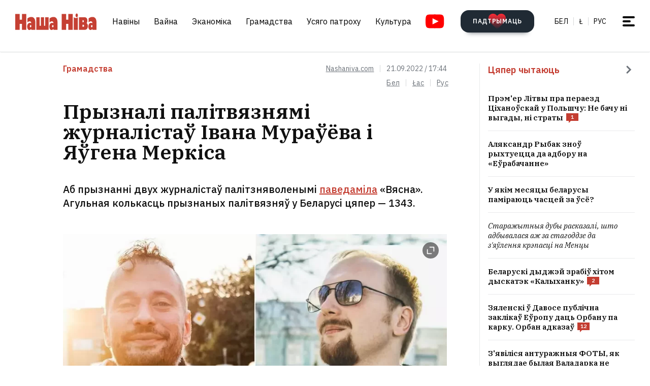

--- FILE ---
content_type: text/html; charset=utf-8
request_url: https://nashaniva.com/299671
body_size: 25937
content:
<!-- bfe5dfda-4105-11ee-9d24-db0c65b40839 -->
<!DOCTYPE html>
<html lang="be" >
  <head>
	<!-- 67e3a3a0-4068-11ee-8de9-335a3da89bff -->
	<!-- Google Tag Manager -->
<script>(function(w,d,s,l,i){w[l]=w[l]||[];w[l].push({'gtm.start':
new Date().getTime(),event:'gtm.js'});var f=d.getElementsByTagName(s)[0],
j=d.createElement(s),dl=l!='dataLayer'?'&l='+l:'';j.async=true;j.src=
'https://www.googletagmanager.com/gtm.js?id='+i+dl;f.parentNode.insertBefore(j,f);
})(window,document,'script','dataLayer','GTM-WBNB3MX');</script>
<!-- End Google Tag Manager -->
<!--486d9a12-ea49-11ef-907b-8b751de9276f-->        <script async src="https://pagead2.googlesyndication.com/pagead/js/adsbygoogle.js?client=ca-pub-6091936827739720"
            crossorigin="anonymous"></script>

        <style type="text/css">
            @media only screen and (max-width:767.98px) {
                header.header.opacity {
                    margin-top: unset;
                }
            }
        </style>

    <meta charset="utf-8">
    		    <meta name="description" content="Пра прызнанне двух журналістаў палітзняволенымі паведаміла &laquo;Вясна&raquo;">
			    	    <link rel="canonical" href="https://nashaniva.com/299671">
				<link rel="amphtml" href="//nashaniva.com/amp/be/299671" />
	
	    <meta content="width=device-width, initial-scale=1" name="viewport">
    <meta content="ie=edge" http-equiv="x-ua-compatible">
	<meta name='impact-site-verification' value='cd4904b4-22d9-43c6-83c3-3a458712aa40' />
	<meta name="verify-admitad" content="87f845b10c" />
	<link rel="shortcut icon" href="https://nashaniva.com/favicon.ico?v=2021">
	<link rel="icon" type="image/png" href="https://nashaniva.com/favicon-96x96.png" sizes="96x96" />
	<link rel="icon" type="image/png" href="https://nashaniva.com/favicon-32x32.png" sizes="32x32" />
	<link rel="icon" type="image/png" href="https://nashaniva.com/favicon-16x16.png" sizes="16x16" />
    <link rel="preconnect" href="https://fonts.googleapis.com">
    <link rel="preconnect" href="https://fonts.gstatic.com" crossorigin>
    <link href="https://fonts.googleapis.com/css2?family=IBM+Plex+Sans:wght@300;400;500;600;700&amp;family=IBM+Plex+Serif:ital,wght@0,400;0,600;1,400&amp;display=swap" rel="stylesheet">
    <link rel="stylesheet" type="text/css" href="https://s.nashaniva.com/assets/b44863b0be67b4856dc6f4d1c6d8ce79.css" />
<title>Прызналі палітвязнямі журналістаў Івана Мураўёва і Яўгена Меркіса</title>
	
<meta property="og:title" content="Прызналі палітвязнямі журналістаў Івана Мураўёва і Яўгена Меркіса">
<meta property="og:type" content="article">
<meta property="og:url" content="//nashaniva.com/299671">
<meta property="og:image" content="https://nashaniva.com/photos/generated/fb299671.png">
<meta property="og:image:width" content="900">
<meta property="og:image:height" content="600">
<meta property="og:site_name" content="Наша Ніва">
<meta name="twitter:site" content="@nashaniva">
<meta name="twitter:title" content="Прызналі палітвязнямі журналістаў Івана Мураўёва і Яўгена Меркіса">
<meta name="twitter:card" content="photo">
<meta property="twitter:image:src" content="https://nashaniva.com/photos/generated/299671.png">

				<link rel="preload" href="//nashaniva.com/img/w450h300crop1webp1/photos/stock/_nn_bun-5940-r13kj.jpg.webp" as="image" type="image/webp" />
						<link rel="preload" href="//nashaniva.com/img/w450h300crop1webp1/photos/stock/_nn_bun-5940-r13kj.jpg.webp" as="image" type="image/webp" />
				  </head>

  <body class="fade-in">
	<!-- Google Tag Manager (noscript) -->
<noscript><iframe src="https://www.googletagmanager.com/ns.html?id=GTM-WBNB3MX"
height="0" width="0" style="display:none;visibility:hidden"></iframe></noscript>
<!-- End Google Tag Manager (noscript) -->
<svg style="display: none" xmlns="http://www.w3.org/2000/svg" xmlns:xlink="http://www.w3.org/1999/xlink">
      <defs>
        <linearGradient id="a" x1="24" x2="24" y2="47.644" gradientUnits="userSpaceOnUse">
          <stop stop-color="#2AABEE" />
          <stop offset="1" stop-color="#229ED9" />
        </linearGradient>
      </defs>
      <symbol id="arrow-down">
        <path d="m12.379 13 4.939-4.94a1.5 1.5 0 1 1 2.121 2.122l-7.06 7.06-7.06-7.06a1.5 1.5 0 0 1 2.12-2.121L12.38 13Z" />
      </symbol>
      <symbol id="arrow-right">
        <path d="M13 12.121 8.06 7.182a1.5 1.5 0 1 1 2.122-2.121l7.06 7.06-7.06 7.06a1.5 1.5 0 1 1-2.121-2.12L13 12.12Z" />
      </symbol>
      <symbol id="arrow-up-right">
        <path d="m2.1 11.403-.996-.997 7.414-7.428H2.791l.013-1.38h8.092v8.105H9.503l.012-5.727-7.414 7.427Z" fill="#fff" />
      </symbol>
      <symbol id="check">
        <path d="M9.243.799a1.098 1.098 0 0 0-1.571.01L3.75 4.87 2.334 3.514a1.107 1.107 0 0 0-1.54 1.59L3.75 8l5.5-5.663A1.098 1.098 0 0 0 9.243.799Z" fill="#C43D31" />
      </symbol>
      <symbol id="close">
        <circle cx="24" cy="24" r="24" fill="#202A34" />
        <rect x="15.828" y="13" width="26.598" height="4" rx="2" transform="rotate(45 15.828 13)" />
        <rect x="13" y="31.808" width="26.598" height="4" rx="2" transform="rotate(-45 13 31.808)" />
      </symbol>
      <symbol id="comments-dislike">
        <path fill-rule="evenodd" clip-rule="evenodd" d="M9.043 6.759 2.063 0 .795 1.227l2.062 1.996L0 5.989l1.268 1.228L4.124 4.45l1.192 1.153-2.86 2.764 1.26 1.22 2.857-2.765 1.202 1.164-2.856 2.766 1.268 1.228 2.856-2.767L11.922 12l1.266-1.227-2.877-2.787 1.098-1.065 2.878 2.787 1.264-1.224-2.879-2.786 1.204-1.165 2.877 2.788L18 6.114l-2.879-2.787 2.062-1.996L15.916.103 9.043 6.76Z"
        />
      </symbol>
      <symbol id="comments-like">
        <path fill-rule="evenodd" clip-rule="evenodd" d="M8.957 5.241 15.937 12l1.268-1.227-2.062-1.996L18 6.011l-1.267-1.228-2.857 2.767-1.191-1.153 2.859-2.764-1.26-1.22-2.857 2.765-1.202-1.164 2.856-2.766L11.813.02 8.957 2.787 6.078 0 4.812 1.227l2.877 2.787L6.591 5.08 3.713 2.292 2.449 3.516l2.879 2.786-1.204 1.165-2.877-2.788L0 5.886l2.879 2.787-2.062 1.996 1.267 1.228L8.957 5.24Z"
        />
      </symbol>
      <symbol id="facebook" viewBox="0 0 21 21">
        <path d="M20.666 10.5c0-5.523-4.477-10-10-10-5.522 0-10 4.477-10 10 0 4.991 3.657 9.128 8.438 9.878v-6.987h-2.54V10.5h2.54V8.297c0-2.506 1.493-3.89 3.777-3.89 1.094 0 2.239.195 2.239.195v2.46h-1.261c-1.242 0-1.63.771-1.63 1.563V10.5h2.773l-.443 2.89h-2.33v6.988c4.78-.75 8.438-4.887 8.438-9.878Z"
        fill="#1877F2" />
        <path d="m14.56 13.39.442-2.89H12.23V8.625c0-.79.388-1.563 1.63-1.563h1.26v-2.46s-1.144-.196-2.238-.196c-2.284 0-3.777 1.385-3.777 3.89V10.5h-2.54v2.89h2.54v6.988c1.035.163 2.09.163 3.125 0v-6.987h2.33Z" fill="#fff" />
      </symbol>
      <symbol id="info" viewBox="0 0 32 32">
        <circle cx="16" cy="16" r="16" fill="#000" />
        <path d="M16 22v-8M16 10v1" stroke="#fff" stroke-width="1.6" stroke-miterlimit="10" stroke-linecap="round" />
      </symbol>
      <symbol id="insta" viewBox="0 0 21 21">
        <rect x="2.888" y="2.723" width="15.556" height="15.556" rx="3" fill="#fff" />
        <path fill-rule="evenodd" clip-rule="evenodd" d="M20.606 14.623c-.164 3.636-2.189 5.65-5.816 5.817-1.067.049-1.408.06-4.124.06-2.716 0-3.056-.011-4.123-.06-3.634-.167-5.65-2.184-5.817-5.817-.049-1.066-.06-1.407-.06-4.123s.011-3.056.06-4.123C.893 2.743 2.91.727 6.543.561 7.61.511 7.95.5 10.666.5s3.057.011 4.124.061c3.636.168 5.653 2.189 5.816 5.816.049 1.067.06 1.407.06 4.123s-.011 3.057-.06 4.123Zm-5.801-9.46a1.2 1.2 0 1 0 2.4 0 1.2 1.2 0 0 0-2.4 0ZM5.53 10.5a5.136 5.136 0 1 0 10.271 0 5.136 5.136 0 0 0-10.27 0Zm8.469 0a3.333 3.333 0 1 1-6.666 0 3.333 3.333 0 0 1 6.666 0Z"
        fill="#D326EF" />
      </symbol>
      <symbol id="resize">
        <circle cx="16" cy="16" r="16" fill="#000" />
        <path d="M9.6 22.4v-8M9.6 22.4h8M22.4 9.6v8M22.4 9.6h-8" stroke="#fff" stroke-width="1.6" stroke-miterlimit="10" stroke-linecap="round" />
      </symbol>
      <symbol id="search-dark">
        <circle cx="14.142" cy="14.142" r="8.5" transform="rotate(-45 14.142 14.142)" stroke="#202A34" stroke-width="3" />
        <rect x="20.508" y="17.678" width="8" height="4" rx="2" transform="rotate(45 20.508 17.678)" fill="#202A34" />
      </symbol>
      <symbol id="search">
        <circle cx="14.142" cy="14.142" r="8.5" transform="rotate(-45 14.142 14.142)" stroke="#fff" stroke-width="3" />
        <rect x="20.506" y="17.678" width="8" height="4" rx="2" transform="rotate(45 20.506 17.678)" fill="#fff" />
      </symbol>
      <symbol id="telegram" viewBox="0 0 48 48">
        <rect width="48" height="48" fill="#419FD9" rx="24" />
        <rect width="48" height="48" fill="url(#a)" rx="24" />
        <path fill="#fff" d="M10.787 23.47c6.98-3.104 11.634-5.15 13.962-6.14 6.649-2.823 8.03-3.313 8.931-3.33.198-.003.64.047.928.284.242.201.309.472.34.662.032.19.072.624.04.963-.36 3.865-1.919 13.245-2.712 17.574-.336 1.832-.996 2.446-1.636 2.506-1.39.13-2.446-.938-3.793-1.84-2.107-1.41-3.297-2.288-5.343-3.664-2.363-1.59-.831-2.464.516-3.893.353-.373 6.478-6.063 6.597-6.578.015-.065.028-.306-.111-.433-.14-.127-.347-.083-.496-.049-.212.05-3.578 2.32-10.099 6.815-.955.67-1.82.996-2.596.98-.855-.02-2.5-.494-3.721-.9-1.5-.497-2.691-.76-2.588-1.605.054-.44.648-.89 1.781-1.351Z"
        />
      </symbol>
      <symbol id="tiktok" viewBox="0 0 21 21">
        <path d="M15.747 20.5H5.584a4.918 4.918 0 0 1-4.918-4.919V5.418A4.918 4.918 0 0 1 5.584.5h10.163a4.918 4.918 0 0 1 4.918 4.918V15.58a4.917 4.917 0 0 1-4.918 4.919Z" fill="#fff" />
        <path d="M8.977 9.013V8.41a4.455 4.455 0 0 0-.634-.055 4.701 4.701 0 0 0-2.695 8.56 4.696 4.696 0 0 1 3.33-7.9Z" fill="#25F4EE" />
        <path d="M9.092 15.86a2.15 2.15 0 0 0 2.145-2.056V3.553h1.872a3.482 3.482 0 0 1-.054-.648h-2.56v10.239a2.15 2.15 0 0 1-2.146 2.07 2.182 2.182 0 0 1-.99-.247 2.15 2.15 0 0 0 1.733.891Zm7.513-8.828v-.57a3.5 3.5 0 0 1-1.936-.584c.502.585 1.182.99 1.936 1.154Z"
        fill="#25F4EE" />
        <path d="M14.668 5.877a3.525 3.525 0 0 1-.877-2.328h-.684a3.542 3.542 0 0 0 1.56 2.328Zm-6.326 5.038a2.15 2.15 0 0 0-.99 4.052 2.146 2.146 0 0 1 1.738-3.403c.215.003.429.036.634.1V9.058a4.448 4.448 0 0 0-.634-.05h-.114v1.982a2.17 2.17 0 0 0-.634-.075Z"
        fill="#FE2C55" />
        <path d="M16.604 7.03v1.982a6.076 6.076 0 0 1-3.551-1.155v5.206a4.71 4.71 0 0 1-4.71 4.701 4.659 4.659 0 0 1-2.696-.852 4.701 4.701 0 0 0 8.144-3.2v-5.19a6.09 6.09 0 0 0 3.556 1.138V7.11a3.653 3.653 0 0 1-.743-.08Z" fill="#FE2C55" />
        <path d="M13.053 13.065V7.859a6.08 6.08 0 0 0 3.557 1.139V7.016a3.554 3.554 0 0 1-1.942-1.139 3.548 3.548 0 0 1-1.56-2.328h-1.872v10.253a2.15 2.15 0 0 1-3.89 1.175 2.15 2.15 0 0 1 .992-4.052c.215.002.428.035.634.099V9.013c-2.593.044-4.66 2.212-4.616 4.805a4.696 4.696 0 0 0 1.287 3.15 4.66 4.66 0 0 0 2.7.798 4.712 4.712 0 0 0 4.71-4.701Z"
        fill="#000" />
      </symbol>
      <symbol id="twitter">
      <g><path fill="#eee" d="M18.244 2.25h3.308l-7.227 8.26 8.502 11.24H16.17l-5.214-6.817L4.99 21.75H1.68l7.73-8.835L1.254 2.25H8.08l4.713 6.231zm-1.161 17.52h1.833L7.084 4.126H5.117z"></path></g>
      </symbol>
      <symbol id="youtube-yellow">
        <path fill="#111" d="M5.556 2.723h16.666v14.444H5.556z" />
        <path d="M21.794.705C17.79.43 8.871.432 4.872.705.542 1 .032 3.615 0 10.5c.032 6.872.538 9.499 4.872 9.795 4 .273 12.918.274 16.922 0 4.33-.295 4.84-2.91 4.872-9.795-.032-6.872-.538-9.499-4.872-9.795ZM10 14.945v-8.89l8.889 4.437-8.89 4.452Z" fill="#FDE52C"
        />
      </symbol>
      <symbol id="youtube" viewBox="0 0 28 21">
        <path fill="#fff" d="M6.223 2.723h16.666v14.444H6.223z" />
        <path d="M22.461.705C18.457.43 9.538.432 5.54.705 1.21 1 .7 3.615.667 10.5c.032 6.872.538 9.499 4.872 9.795 4 .273 12.918.274 16.922 0 4.33-.295 4.84-2.91 4.872-9.795-.032-6.872-.537-9.499-4.872-9.795Zm-11.794 14.24v-8.89l8.889 4.437-8.89 4.452Z" fill="red"
        />
      </symbol>
    </svg>
<script>
    document.body.className = 'js-on';
</script>
<div class="page">
        <header class="header" id="header">
  <div class="container">
    <div class="header__inner">
      <a class="logo header__logo" href="/" aria-label="на галоўную">
        <img src="https://s.nashaniva.com/main/img/logo/desktop-logo-plain.svg?v=3" width="160" height="37" alt="Наша Ніва: першая беларуская газета">
      </a>
      <div class="header__menu-wrapper">
        <nav class="menu header__menu">
          <ul class="list-reset menu__list">
                          <li><a href="/ca/559/">Навіны</a></li>
                          <li><a href="/ca/706/">Вайна</a></li>
                          <li><a href="/ca/619/">Эканоміка</a></li>
                          <li><a href="/ca/615/">Грамадства</a></li>
                          <li><a href="/ca/345/">Усяго патроху</a></li>
                          <li><a href="/ca/593/">Культура</a></li>
                      </ul>
        </nav>
        <a aria-label="Youtube" class="header__youtube" href="https://www.youtube.com/@NashaNivaNews">
          <svg class="icon-youtube" width="100%" height="100%" viewbox="0 0 38 28" fill="none" xmlns="http://www.w3.org/2000/svg">
            <rect x="8.04297" y="4.07275" width="22.7121" height="19.4047" fill=""></rect>
            <path d="M30.5118 0.286413C24.9057 -0.0962484 12.4194 -0.0946928 6.82102 0.286413C0.759101 0.700185 0.0451105 4.36191 0 14C0.0451105 23.621 0.752879 27.2983 6.82102 27.7136C12.4209 28.0947 24.9057 28.0963 30.5118 27.7136C36.5737 27.2998 37.2877 23.6381 37.3328 14C37.2877 4.37902 36.5799 0.701741 30.5118 0.286413ZM13.9998 20.2221V7.77786L26.4441 13.9891L13.9998 20.2221Z" fill=""></path>
          </svg>
        </a>
      </div>
      <div class="header__controls"><a class="button button-donate header__donate" href="/361960"><span class="button-donate__label">ПАДТРЫМАЦЬ</span><svg class="button-donate__icon" width="34" height="30" viewbox="0 0 34 30" fill="none" xmlns="http://www.w3.org/2000/svg">
            <g style="mix-blend-mode:lighten">
              <path d="M17 4.52661C12.5392 -3.00174 0 -0.803397 0 8.62829C0 14.8366 7.3865 21.5066 15.8151 29.5283C16.1449 29.8433 16.5733 30 17 30C17.4267 30 17.8551 29.8433 18.1849 29.5283C26.6458 21.4767 34 14.8383 34 8.62829C34 -0.835064 21.4268 -2.94507 17 4.52661Z" fill="url(#heart-2)"></path>
            </g>
            <defs>
              <lineargradient id="heart-2" x1="17" y1="0" x2="17" y2="30.8824" gradientunits="userSpaceOnUse">
                <stop stop-color="#FF0000"></stop>
                <stop offset="1" stop-color="#FF0000" stop-opacity="0"></stop>
              </lineargradient>
            </defs>
          </svg></a>
        <ul class="list-reset languages header__languages">
                      <li><a href="/be/">Бел</a>
            </li>
            <li><a href="/be_latn/">Ł</a>
            </li>
            <li><a href="/ru/">рус</a>
            </li>
                    </ul>
      <button class="burger-button" id="burger-button-open" aria-label="меню"><span></span>
      </button>
      </div>
    </div>
  </div>
  <ins class="adsbygoogle"></ins>
</header>    <div class="panel-menu" id="burger-menu">
  <div class="panel-menu__head">
    <div class="container">
      <div class="panel-menu__head-inner">
        <a class="logo panel-menu__logo" href="/" aria-label="на галоўную">
          <img src="https://s.nashaniva.com/main/img/logo/desktop-logo-plain-white.svg?v=3" width="160" height="37" alt="Наша Ніва: першая беларуская газета" loading="lazy">
        </a>
        <div class="panel-menu__head-controls panel-menu__head-languages">
          <ul class="list-reset languages panel-menu__languages">
                            <li><a href="/">Бел</a>
              </li>
              <li><a href="/be_latn/">Ł</a>
              </li>
              <li><a href="/ru/">рус</a>
              </li>
                      </ul>
          <button class="burger-button active" id="burger-button-close" aria-label="закрыть меню"><span></span>
          </button>
        </div>
      </div>
    </div>
  </div>
  <div class="panel-menu__inner">
    <div class="container">
      <div class="panel-menu__search">
        <form class="search" action="/search/">
          <input name="stext" class="search__input" type="text" placeholder="" data-placeholder="Увядзіце запыт для пошуку па сайце">
          <button class="search__button" type="submit">
            <svg class="search__icon search__icon--light" width="29" height="29" viewbox="0 0 29 29" fill="none" xmlns="http://www.w3.org/2000/svg">
              <circle cx="14.1421" cy="14.1421" r="8.5" transform="rotate(-45 14.1421 14.1421)" stroke="none" stroke-width="3"></circle>
              <rect x="20.5059" y="17.6777" width="8" height="4" rx="2" transform="rotate(45 20.5059 17.6777)" fill="none"></rect>
            </svg>
          </button>
        </form>
      </div>
      <div class="panel-menu__body">
        <nav class="panel-menu__nav">
                                  <ul class="list-reset panel-menu__list">
              <li class="panel-menu__item" data-menu-item><a class="panel-menu__link" href="/ca/559/">Навіны</a>
                <button class="panel-menu__link-arrow" type="button" aria-label="tosubmenu">
                  <svg class="icon icon-arrow panel-menu__link-icon">
                    <use xlink:href="#arrow-right"></use>
                  </svg>
                </button>
                <ul class="panel-menu__sublist list-reset">
                                      <li class="panel-menu__subitem"><a class="panel-menu__sublink" href="/ca/619/">Эканоміка</a>
                    </li>
                                      <li class="panel-menu__subitem"><a class="panel-menu__sublink" href="/ca/615/">Грамадства</a>
                    </li>
                                      <li class="panel-menu__subitem"><a class="panel-menu__sublink" href="/ca/611/">Здарэнні</a>
                    </li>
                                      <li class="panel-menu__subitem"><a class="panel-menu__sublink" href="/ca/584/">Свет</a>
                    </li>
                                      <li class="panel-menu__subitem"><a class="panel-menu__sublink" href="/ca/566/">Спорт</a>
                    </li>
                                      <li class="panel-menu__subitem"><a class="panel-menu__sublink" href="/ca/624/">Аўто</a>
                    </li>
                                      <li class="panel-menu__subitem"><a class="panel-menu__sublink" href="/ca/602/">Меркаванні</a>
                    </li>
                                      <li class="panel-menu__subitem"><a class="panel-menu__sublink" href="/ca/647/">Ад рэдакцыі</a>
                    </li>
                                      <li class="panel-menu__subitem"><a class="panel-menu__sublink" href="/ca/706/">Вайна</a>
                    </li>
                                  </ul>
              </li>
            </ul>
                                                                      <ul class="list-reset panel-menu__list">
              <li class="panel-menu__item" data-menu-item><a class="panel-menu__link" href="/ca/345/">Усяго патроху</a>
                <button class="panel-menu__link-arrow" type="button" aria-label="tosubmenu">
                  <svg class="icon icon-arrow panel-menu__link-icon">
                    <use xlink:href="#arrow-right"></use>
                  </svg>
                </button>
                <ul class="panel-menu__sublist list-reset">
                                      <li class="panel-menu__subitem"><a class="panel-menu__sublink" href="/ca/685/">Тэсты</a>
                    </li>
                                      <li class="panel-menu__subitem"><a class="panel-menu__sublink" href="/ca/691/">Усяго патроху</a>
                    </li>
                                      <li class="panel-menu__subitem"><a class="panel-menu__sublink" href="/ca/622/">Здароўе</a>
                    </li>
                                      <li class="panel-menu__subitem"><a class="panel-menu__sublink" href="/ca/646/">Нерухомасць</a>
                    </li>
                                      <li class="panel-menu__subitem"><a class="panel-menu__sublink" href="/ca/629/">Моды</a>
                    </li>
                                      <li class="panel-menu__subitem"><a class="panel-menu__sublink" href="/ca/651/">Ежа</a>
                    </li>
                                      <li class="panel-menu__subitem"><a class="panel-menu__sublink" href="/ca/623/">Навука і тэхналогіі</a>
                    </li>
                                      <li class="panel-menu__subitem"><a class="panel-menu__sublink" href="/ca/658/">Надвор'е</a>
                    </li>
                                      <li class="panel-menu__subitem"><a class="panel-menu__sublink" href="/ca/625/">Каханне і сэкс</a>
                    </li>
                                  </ul>
              </li>
            </ul>
                                  <ul class="list-reset panel-menu__list">
              <li class="panel-menu__item" data-menu-item><a class="panel-menu__link" href="/ca/593/">Культура</a>
                <button class="panel-menu__link-arrow" type="button" aria-label="tosubmenu">
                  <svg class="icon icon-arrow panel-menu__link-icon">
                    <use xlink:href="#arrow-right"></use>
                  </svg>
                </button>
                <ul class="panel-menu__sublist list-reset">
                                      <li class="panel-menu__subitem"><a class="panel-menu__sublink" href="/ca/652/">Гісторыя</a>
                    </li>
                                      <li class="panel-menu__subitem"><a class="panel-menu__sublink" href="/ca/639/">Музыка</a>
                    </li>
                                      <li class="panel-menu__subitem"><a class="panel-menu__sublink" href="/ca/672/">Мова</a>
                    </li>
                                      <li class="panel-menu__subitem"><a class="panel-menu__sublink" href="/ca/640/">Кіно</a>
                    </li>
                                      <li class="panel-menu__subitem"><a class="panel-menu__sublink" href="/ca/612/">Літаратура</a>
                    </li>
                                      <li class="panel-menu__subitem"><a class="panel-menu__sublink" href="/ca/643/">Культура</a>
                    </li>
                                  </ul>
              </li>
            </ul>
                      <ul class="list-reset panel-menu__list">
              <li class="panel-menu__item" data-menu-item><a class="panel-menu__link" href="/editors-picks/">Рэдакцыя рэкамендуе</a>
                <button class="panel-menu__link-arrow" type="button" aria-label="tosubmenu">
                  <svg class="icon icon-arrow panel-menu__link-icon">
                    <use xlink:href="#arrow-right"></use>
                  </svg>
                </button>
                <ul class="panel-menu__sublist list-reset">
                  <li class="panel-menu__subitem"><a class="panel-menu__sublink" href="/top/">Галоўнае</a>
                    </li>
                    <li class="panel-menu__subitem"><a class="panel-menu__sublink" href="/most-shared/">Самае лайканае</a>
                    </li>
                    <li class="panel-menu__subitem"><a class="panel-menu__sublink" href="/most-comment/">Самае каментаванае</a>
                    </li>
                    <li class="panel-menu__subitem"><a class="panel-menu__sublink" href="/most-read/">Самае чытанае</a>
                    </li>
                    <li class="panel-menu__subitem"><a class="panel-menu__sublink" href="/most-reacted/">Найбольш рэакцый</a>
                    </li>
                    <li class="panel-menu__subitem"><a class="panel-menu__sublink" href="/most-palmed/">Самае &#x1F334;</a>
                    </li>
                    <li class="panel-menu__subitem"><a class="panel-menu__sublink" href="/interview/">Iнтэрв'ю</a>
                    </li>
                </ul>
              </li>
            </ul>
            <ul class="list-reset panel-menu__list">
              <li class="panel-menu__item" data-menu-item><a class="panel-menu__link" href="/date/2026/1/23/">Архіў</a>
                <button class="panel-menu__link-arrow" type="button" aria-label="tosubmenu">
                  <svg class="icon icon-arrow panel-menu__link-icon">
                    <use xlink:href="#arrow-right"></use>
                  </svg>
                </button>
                <ul class="panel-menu__sublist list-reset">
                    <li class="panel-menu__subitem"><a class="panel-menu__sublink" href="/ca/707/">PDF ВЕРСІЯ</a>
                    </li>
                    <li class="panel-menu__subitem"><a class="panel-menu__sublink" href="/rss/">RSS ВЕРСІЯ</a>
                    </li>
                    <li class="panel-menu__subitem"><a class="panel-menu__sublink" href="/rt/1/">XS</a>
                    </li>
                    <li class="panel-menu__subitem"><a class="panel-menu__sublink" href="/rt/2/">S</a>
                    </li>
                    <li class="panel-menu__subitem"><a class="panel-menu__sublink" href="/rt/3/">M</a>
                    </li>
                    <li class="panel-menu__subitem"><a class="panel-menu__sublink" href="/rt/4/">L</a>
                    </li>
                    <li class="panel-menu__subitem"><a class="panel-menu__sublink" href="/rt/5/">XL</a>
                    </li>
                </ul>
              </li>
            </ul>
            <ul class="list-reset panel-menu__list">
              <li class="panel-menu__item" data-menu-item><a class="panel-menu__link" href="/">Нашы спасылкі</a>
                <button class="panel-menu__link-arrow" type="button" aria-label="tosubmenu">
                  <svg class="icon icon-arrow panel-menu__link-icon">
                    <use xlink:href="#arrow-right"></use>
                  </svg>
                </button>
                <ul class="panel-menu__sublist list-reset">
                  <li class="panel-menu__subitem"><a class="panel-menu__sublink" href="/latn/">Наш лацінізатар</a>
                                                                  <li class="panel-menu__subitem"><a class="panel-menu__sublink" href="https://aviasales.tp.st/aB8bJncs?erid=2VtzqvqwRuE">Авіяквіткі</a>
                                          </li>
                                                                  <li class="panel-menu__subitem"><a class="panel-menu__sublink" href="https://hotellook.tp.st/iqzm9YY6?erid=2VtzqvsRRBa">Гатэлі</a>
                                          </li>
                                                                  <li class="panel-menu__subitem"><a class="panel-menu__sublink" href="/292929/">Падкасты</a>
                                          </li>
                                                                  <li class="panel-menu__subitem"><a class="panel-menu__sublink" href="https://nashaniva.com/mediakit/Nasha%20Niva%20Media%20Kit%202025.%20NEW.pdf">Медыя-кіт</a>
                                          </li>
                     
                </ul>
              </li>
            </ul>
        </nav>
        <div class="panel-menu__buttons"><a class="button button-donate button-donate--light panel-menu__button" href="/361960"><span class="button-donate__label">ПАДТРЫМАЦЬ</span><svg class="button-donate__icon" width="34" height="30" viewbox="0 0 34 30" fill="none" xmlns="http://www.w3.org/2000/svg">
              <g style="mix-blend-mode:lighten">
                <path d="M17 4.52661C12.5392 -3.00174 0 -0.803397 0 8.62829C0 14.8366 7.3865 21.5066 15.8151 29.5283C16.1449 29.8433 16.5733 30 17 30C17.4267 30 17.8551 29.8433 18.1849 29.5283C26.6458 21.4767 34 14.8383 34 8.62829C34 -0.835064 21.4268 -2.94507 17 4.52661Z" fill="url(#heart-3)"></path>
              </g>
              <defs>
                <lineargradient id="heart-3" x1="17" y1="0" x2="17" y2="30.8824" gradientunits="userSpaceOnUse">
                  <stop stop-color="#FF0000"></stop>
                  <stop offset="1" stop-color="#FF0000" stop-opacity="0"></stop>
                </lineargradient>
              </defs>
            </svg></a><br />
            <a class="button panel-menu__button" href="/feedback"><span>Даслаць навіну</span></a>
        </div>
      </div>
      <div class="panel-menu__footer">
        <div class="panel-menu__footer-top">
          <div class="list-border panel-menu__contact-links">
            <ul class="list-reset social panel-menu__social">
              
              
              <li class="panel-menu__social-item social__item">
                <a class="social__link" href="https://t.me/nashaniva/" target="_blank">
                  <svg class="icon icon-telegram social__icon">
                    <use xlink:href="#telegram"></use>
                  </svg>Telegram</a>
              </li>
              <li class="panel-menu__social-item social__item">
                <a class="social__link" href="https://www.youtube.com/@NashaNivaNews" target="_blank">
                  <svg class="icon icon-youtube social__icon social__icon-youtube">
                    <use xlink:href="#youtube"></use>
                  </svg>YouTube</a>
              </li>
              <li class="panel-menu__social-item social__item">
                <a class="social__link" href="https://tiktok.com/@nashaniva" target="_blank">
                  <svg class="icon social__icon">
                    <use xlink:href="#tiktok"></use>
                  </svg>TikTok</a>
              </li>
              <li class="panel-menu__social-item social__item">
                <a class="social__link" href="https://www.youtube.com/user/NashaNiva" target="_blank">
                  <svg class="icon icon-youtube icon-youtube--yellow social__icon social__icon-youtube">
                    <use xlink:href="#youtube-yellow"></use>
                  </svg>ТОК</a>
              </li>
              <li class="panel-menu__social-item social__item">
                <a class="social__link" href="https://www.instagram.com/nashaniva/" target="_blank">
                  <svg class="icon social__icon">
                    <use xlink:href="#insta"></use>
                  </svg>Instagram</a>
              </li>
              <li class="panel-menu__social-item social__item">
                <a class="social__link" href="https://twitter.com/nashaniva" target="_blank">
                  <svg class="icon social__icon">
                    <use xlink:href="#twitter"></use>
                  </svg>X | Twitter</a>
              </li>
              <li class="panel-menu__social-item social__item">
                <a class="social__link" href="https://www.facebook.com/nashaniva/" target="_blank">
                  <svg class="icon social__icon">
                    <use xlink:href="#facebook"></use>
                  </svg>Facebook</a>
              </li>

              
              
            </ul><a class="button button--dark panel-menu__contact-btn" href="https://t.me/nn_editor">напішыце нам сваю навіну</a>
          </div>
        </div>
        <div class="panel-menu__footer-bot">
          <div class="copyright panel-menu__copyright">&copy; Усе правы абароненыя. Выкарыстанне матэрыялаў дазваляецца пры ўмове ўказання крыніцы і наяўнасці актыўнай гіперспасылкі на <a href="https://nashaniva.com">nashaniva.com</a> у першым абзацы.</div>
          <div class="panel-menu__footer-bot-buttons"><a class="button button-donate button-donate--light panel-menu__footer-bot-btn" href="/361960"><span class="button-donate__label">ПАДТРЫМАЦЬ</span><svg class="button-donate__icon" width="34" height="30" viewbox="0 0 34 30" fill="none" xmlns="http://www.w3.org/2000/svg">
                <g style="mix-blend-mode:lighten">
                  <path d="M17 4.52661C12.5392 -3.00174 0 -0.803397 0 8.62829C0 14.8366 7.3865 21.5066 15.8151 29.5283C16.1449 29.8433 16.5733 30 17 30C17.4267 30 17.8551 29.8433 18.1849 29.5283C26.6458 21.4767 34 14.8383 34 8.62829C34 -0.835064 21.4268 -2.94507 17 4.52661Z" fill="url(#heart-4)"></path>
                </g>
                <defs>
                  <lineargradient id="heart-4" x1="17" y1="0" x2="17" y2="30.8824" gradientunits="userSpaceOnUse">
                    <stop stop-color="#FF0000"></stop>
                    <stop offset="1" stop-color="#FF0000" stop-opacity="0"></stop>
                  </lineargradient>
                </defs>
              </svg></a>
              <br/>
              <a class="button panel-menu__button" href="/feedback"><span>Даслаць навіну</span></a>
          </div>
        </div>
      </div>
    </div>
  </div>
</div>

            
    <div class="miniature-modal" id="miniature-modal">
    <div class="miniature-modal__content">
        <div class="miniature-modal__head">
            <div class="miniature-modal__info">
                <div class="miniature-modal__descrip" id="miniature-descrip"></div>
                <div class="miniature-modal__source" id="miniature-source"></div>
            </div>
            <button class="miniature-modal__close" id="miniature-close" type="button">
                <svg class="miniature-modal__close-icon">
                    <use xlink:href="#close"></use>
                </svg>
            </button>
        </div>
        <div class="miniature-modal__body">
            <img class="miniature-modal__img" id="miniature-full" src="[data-uri]" width="1680" height="1120" alt="" loading="lazy">
        </div>
    </div>
</div>
<main class="article" data-redirect>
    <div class="container">
        <div class="article-container">
            <section class="article article-content">
                <div id="article_inner" class="article__inner" itemscope itemtype="http://schema.org/NewsArticle">
                    <div class="article-lead">
                        <div class="article-lead__head">
                            <div class="article-lead__head-info">
                                <div style="background-position:top; background-repeat: no-repeat; background-image: url(/util/redline.png?id=299671&lang=be&uuid=69732a4e0ce83&ssum=2714616631)" class="article-rubric">
                                    <a class="article-rubric" href="/ca/615/"><span itemprop="articleSection">Грамадства</span></a>                                </div>
                                <div class="article-info">
                                    <div class="article-info__status"></div>
                                    <div class="article-info__group"><a class="article-info__resource" itemprop="author" itemscope itemtype="http://schema.org/Organization" href="https://nashaniva.com/" target="_blank">Nashaniva.com<meta itemprop="url" content="https://nashaniva.com/"/><meta itemprop="name" content="Nashaniva.com"/></a>
                                        <div class="article-info__date">
                                            <time itemprop="datePublished" class="article-info__date" datetime="2022-09-21T14:44:40+03:00">21.09.2022 / 17:44</time>
                                            <div class="article-info__lang"><a data-position="switch-be" class="article-info__resource" hreflang="be" href="/299671">Бел</a> <a data-position="switch-be-latn" hreflang="be-Latn" class="article-info__resource" href="/be_latn/299671">Łac</a> <a data-position="switch-ru" hreflang="ru" class="article-info__resource" href="/ru/299671">Рус</a></div>
                                        </div>
                                    </div>
                                </div>
                                <h1 itemprop="headline" class="article-lead__title" data-number="header">Прызналі палітвязнямі журналістаў Івана Мураўёва і Яўгена Меркіса</h1>
                            </div>
                        </div>
                        <div class="article-lead__text">
                            <p data-number="summary">Аб прызнанні двух журналістаў палітзняволенымі <a href="https://t.me/viasna96/14067">паведаміла</a> &laquo;Вясна&raquo;. Агульная колькасць прызнаных палітвязняў у Беларусі цяпер &mdash; 1343.</p>
                        </div>
                        <div class="article-lead__img"><figure class="media-labeled"><img src="//nashaniva.com/img/w840d4webp1/photos/z_2022_09/photo_2022-09-21_16-35-58-44wwn.jpg.webp" width="840" itemProp="image" height="473" alt="" loading="lazy"><button class="info" type="button" data-miniature-descrip="" data-miniature-source="" data-miniature-full="https://nashaniva.com/photos/z_2022_09/photo_2022-09-21_16-35-58-44wwn.jpg"><svg class="info__icon">
                    <use xlink:href="#resize"></use>
                  </svg><span class="info__descrip">Павялічыць</span></button></figure></div>                    </div>
                    <div class="article__content article-wrapper" id="mobile_article" itemprop="articleBody">
                                                 <p data-number="2">Іван Мураўёў — журналіст, аператар і фатограф, якога раней ужо затрымлівалі ў жніўні 2020 года. Яму выставілі абвінавачанне паводле ч. 3 арт. 361-1 Крымінальнага кодэкса (удзел у экстрэмісцкім фармаванні). На гэты момант Іван Мураўёў знаходзіцца ў СІЗА №1 г. Мінска.</p> <p data-number="3">Яўген Меркіс — журналіст, які асвятляў акцыі пратэсту пасля прэзідэнцкіх выбараў 2020 года. Яго неаднаразова затрымлівала міліцыя, праз суды штрафавала і адпраўляла на суткі. Пасля прызнання шэрагу незалежных СМІ экстрэмісцкімі фармаваннямі Яўген займаўся краязнаўчай дзейнасцю. Меркісу выставілі абвінавачанне паводле арт. 361-4 Крымінальнага кодэкса Рэспублікі Беларусь (садзейнічанне экстрэмісцкай дзейнасці).</p> <h2>Чытайце таксама:</h2> <h2><a href="/299240" data-position="inarticle-bbad0f24-4bae-11ef-9f7c-073d24827322-x" target="_blank" class="in_article_external">Гомельскі журналіст Яўген Меркіс затрыманы ў межах крымінальнай справы</a></h2> <h2><a href="/299291" data-position="inarticle-bbad0f24-4bae-11ef-9f7c-073d24827322-x" target="_blank" class="in_article_external">Івану Мураўёву пагражае да шасці гадоў турмы</a></h2> <h2><a href="/298482" data-position="inarticle-bbad0f24-4bae-11ef-9f7c-073d24827322-x" target="_blank" class="in_article_external">Затрыманы рухавік кальяннай культуры Мінска Іван Мураўёў </a></h2><div class="nn-banner nn-banner-inside-article">            </div>                        
                                                <div class="read-also read-also--secondary article__read-also-news image">
                            <div class="read-also__body">
                                <div class="read-also__read">
                                    <div class="title read-also__read-title" data-title-hover><a class="title__link read-also__read-link" href="/ca/615/"><span>Чытайце яшчэ</span></a>
                                        <a class="title__arrow-link" href="/ca/615/" aria-label="Чытайце яшчэ">
                                            <svg class="icon icon-arrow title__link-icon">
                                                <use xlink:href="#arrow-right"></use>
                                            </svg>
                                        </a>
                                    </div>
                                </div>
                                                                    <ul class="list-reset read-also__list">
                                                                                                                                                                        <li><a data-position="readalso-caec9d52-4bad-11ef-95b1-6bb48bebbda4-1" class="read-also__title" href="/386381">
                                                    <h3>Прэм'ер Літвы пра пераезд Ціханоўскай у Польшчу: Не бачу ні выгады, ні страты</h3>
                                                </a>
                                            </li>

                                                                                                                                <li><a data-position="readalso-caec9d52-4bad-11ef-95b1-6bb48bebbda4-2" class="read-also__title" href="/385620">
                                                    <h3>У якім месяцы беларусы паміраюць часцей за ўсё?</h3>
                                                </a>
                                            </li>

                                                                                                                                <li><a data-position="readalso-caec9d52-4bad-11ef-95b1-6bb48bebbda4-3" class="read-also__title" href="/386367">
                                                    <h3>Гардэроб Янкі Купалы вынеслі на мароз ФОТАФАКТ</h3>
                                                </a>
                                            </li>

                                                                            </ul>
                                                            </div>
                        </div>
                        
                                                                                    <div class="tags-also ">
                                
<a  onclick='window.dataLayer = window.dataLayer || [];    window.dataLayer.push({      "event": "article_interaction",      "interaction_type": "related_article",        "interaction_option": "/tag/%D0%9F%D0%B0%D0%BB%D1%96%D1%82%D0%B2%D1%8F%D0%B7%D0%BD%D1%96/"     });return true;' href="/tag/%D0%9F%D0%B0%D0%BB%D1%96%D1%82%D0%B2%D1%8F%D0%B7%D0%BD%D1%96/" class="button tag_in_article tag_low">Палітвязні</a>



<a  onclick='window.dataLayer = window.dataLayer || [];    window.dataLayer.push({      "event": "article_interaction",      "interaction_type": "related_article",        "interaction_option": "/tag/%D0%AF%D1%9E%D0%B3%D0%B5%D0%BD_%D0%9C%D0%B5%D1%80%D0%BA%D1%96%D1%81/"     });return true;' href="/tag/%D0%AF%D1%9E%D0%B3%D0%B5%D0%BD_%D0%9C%D0%B5%D1%80%D0%BA%D1%96%D1%81/" class="button tag_in_article tag_low">Яўген Меркіс</a>


                                </div>
                                                    
<style type="text/css">
    </style>

<script type="text/javascript">
    function hideform() {
        if (document.location.hostname.indexOf('cloud') > 0) {
            e = document.querySelector('.jsCommentFormContainer')
            if (e !== null) {
                e.style.display = 'none';
            }
            k = document.querySelector('.jsCommentsFormContainer')
            if (k !== null) {
                k.style.display = 'none';
            }
        }
    }

    window.onload = function() {
        reactionState = new ReactionState();
        reactionState.userReactionId = getIdByReactionType('');
        setReactions();
        hideform();
    }

    let reactionState = null;
    class ReactionState {
        userReactionId = null;
    }


    function setReactions() {
        let userReactionElementId = reactionState.userReactionId;
        if (userReactionElementId) {
            removeSelected();
            setSelected(userReactionElementId);
        }

        document.querySelectorAll(".reaction-column").forEach(element => {
            element.addEventListener('click', event => sendClick(element))
        });
    }

    function sendClick(element) {
        let reactionId = element.id;

        let url = "/ajax/userReaction/save/";
        let data = {
            'cksum': "9e023615583db0255697e5e202adc884",
            'stime': "1769155150",
            'qtime': "1769155150",
            'userId': "8a14f1dac22e8845bb1bc9a1eede3f2f",
            'reactionType': getReactionTypeById(reactionId),
            'articleId': "299671",
            'ua': navigator.userAgent,
            'uo': localStorage.getItem('299671')
        };
        window.dataLayer = window.dataLayer || [];
        window.dataLayer.push({
            event: "article_interaction",
            page: {
                page_id: "299671",
                page_language: "be",
                page_type: "article",
            },
            content: {
             
                "content_type": "article",
                "content_category": "615-Грамадства",
                "content_author": "Nashaniva.com",
                "content_tags": "Палітвязні | Яўген Меркіс",
                "content_published": "2022-09-21 14:44:40",
                "content_has_video": checkVideos(),
                "content_has_image": checkImages()
                        },
            "interaction_type": "rate",
            "interaction_option": reactionId.toString()
        });
        $.post(url, JSON.stringify(data))
            .done(function(data) {
                if (data.status !== 'ok') {
                    console.log("Error response status!");
                    document.getElementsByClassName('error')[0].innerHTML = "<br/>Адбылася нечаканая памылка. Паспрабуйце зноў! Калі праблема не знікне, звяжыцеся з адміністрацыяй.";
                    return;
                }
                let previousReaction = reactionState.userReactionId;


                if (previousReaction) {
                    let previousCountElement = getCountElement(previousReaction);
                    previousCountElement.innerHTML = getNumber(previousCountElement.innerHTML) - 1;
                    removeSelected();
                    reactionState.userReactionId = null;
                }

                if (reactionId != previousReaction) { //if there is a new reaction (user not just cancelled his old reaction)
                    let currentCountElement = getCountElement(reactionId);
                    currentCountElement.innerHTML = getNumber(currentCountElement.innerHTML) + 1;
                    setSelected(reactionId);
                    reactionState.userReactionId = reactionId;
                }
            })
            .error(function(data) {
                document.getElementsByClassName('error')[0].innerHTML = "<br/>Адбылася нечаканая памылка. Паспрабуйце зноў! Калі праблема не знікне, звяжыцеся з адміністрацыяй.";
            });
    }

    function getNumber(innerHtml) {
        return parseInt(innerHtml) || 0;
    }

    function getCountElement(id) {
        return document.getElementById(id).getElementsByClassName("count-of-reactions").item(0)
    }

    function setSelected(reactionId) {
        document.getElementById(reactionId).classList.add('reaction-selected');
    }

    function removeSelected() {
        let selectedElements = document.getElementsByClassName("reaction-selected");
        if (selectedElements.length) {
            selectedElements[0].classList.remove('reaction-selected');
        }
    }

    function getIdByReactionType(userReaction) {
        switch (userReaction) {
            case "3":
                return "reaction-like";
            case "7":
                return "reaction-dislike";
            case "2":
                return "reaction-facepalm";
            case "4":
                return "reaction-omg";
            case "1":
                return "reaction-anger";
            case "6":
                return "reaction-smile";
            case "8":
                return "reaction-heart";
            case "5":
                return "reaction-sad";
                return null;
        }
    }

    function getReactionTypeById(userReaction) {
        switch (userReaction) {
            case "reaction-like":
                return "3";
            case "reaction-dislike":
                return "7";
            case "reaction-facepalm":
                return "2";
            case "reaction-heart":
                return "8";
            case "reaction-omg":
                return "4";
            case "reaction-anger":
                return "1";
            case "reaction-smile":
                return "6";
            case "reaction-sad":
                return "5";
        }
    }
            if (document.location.hostname.indexOf('asha') > 0) {
            try {
                if (localStorage.getItem('apiVersion') == null) {
                    localStorage.setItem('apiVersion', Date.now());
                }
            } catch (error) {

            }
        }
    </script>


<div class="jsStickyLikesNextBlock"></div>
<ul class="reactions article__reactions list-reset sticky-reactions">
    <li class="reactions__item">
        <button id="reaction-like" class="reactions__btn reaction-column" aria-label="Клас"><span class="reactions__btn-icon like"></span><span class="reactions__count count-of-reactions">0</span>
        </button>
    </li>
    <li class="reactions__item">
        <button id="reaction-dislike" class="reactions__btn reaction-column" aria-label="Ай"><span class="reactions__btn-icon dislike"></span><span class="reactions__count count-of-reactions">0</span>
        </button>
    </li>
    <li class="reactions__item">
        <button id="reaction-smile" class="reactions__btn reaction-column" aria-label="Ха-ха"><span class="reactions__btn-icon lol"></span><span class="reactions__count count-of-reactions">0</span>
        </button>
    </li>
    <li class="reactions__item">
        <button id="reaction-facepalm" class="reactions__btn reaction-column" aria-label="Панылы сорам"><span class="reactions__btn-icon facepalm"></span><span class="reactions__count count-of-reactions">0</span>
        </button>
    </li>
    <li class="reactions__item">
        <button id="reaction-omg" class="reactions__btn reaction-column" aria-label="Ого"><span class="reactions__btn-icon omg"></span><span class="reactions__count count-of-reactions">0</span>
        </button>
    </li>
    <li class="reactions__item">
        <button id="reaction-sad" class="reactions__btn reaction-column" aria-label="Сумна"><span class="reactions__btn-icon sad"></span><span class="reactions__count count-of-reactions">0</span>
        </button>
    </li>
    <li class="reactions__item">
        <button id="reaction-anger" class="reactions__btn reaction-column" aria-label="Абуральна"><span class="reactions__btn-icon wtf"></span><span class="reactions__count count-of-reactions">1</span>
        </button>
    </li>
    <li class="reactions__item">
        <button id="reaction-heart" class="reactions__btn reaction-column" aria-label="Сэрца"><span class="reactions__btn-icon heart"></span><span class="reactions__count count-of-reactions">0</span>
        </button>
    </li>
</ul>
<div class="article-reactions error"></div>
<div id="floatback"></div>                    </div>
                    <meta itemprop="mainEntityOfPage" content="https://nashaniva.com/299671"/>
                </div>
                <script type="application/ld+json">
                </script>
                <a href="" name="startcomments" aria-label="Article comments"></a>
                <section class="comments article-content">
                    <div class="article-wrapper">
                        <h2 class="comments__title">Каментары</h2>
                                                                                                    <div class="comments__list-wrapper">
                            <div class="preloader" data-comments-preloader>
                                <div class="preloader__spinner"></div>
                            </div>
                            <ul class="list-reset comments__list" id="comments">
                                                            </ul>
                                                                                                                </div>
                    </div>
                </section>
                                    <section class="comments article-content comment-form-top-margin">
                        <div class="article-wrapper">
                            <div class="headline-container clearfix jsCommentsFormContainer"></div>
                            <!-- aftercomment -->
                            <ins class="adsbygoogle"
                                style="display:block"
                                data-ad-client="ca-pub-6091936827739720"
                                data-ad-slot="9673115544"
                                data-ad-format="auto"
                                data-full-width-responsive="true"></ins>
                            <script>
                                (adsbygoogle = window.adsbygoogle || []).push({});
                            </script>
                        </div>
                    </section>
                                                    <section class="mobile-only-visibility">
                        <div class="content">
                            <h4 class="title"><span>Цяпер чытаюць</span></h4>
                            <div class="news-main">
                                <div class="news-main__list">
                                                                                                                                                        <!-- 9c1e29b8-4b95-11ef-bb21-db3a9cff4b65 -->
<article itemscope itemtype="http://schema.org/NewsArticle" class="news-sm news-main__item">
    <div class="news-item  cf_615" itemprop="datePublished" content="2026-01-23T10:44:15+03:00">
        <div class="news-item__body news-sm__body">
            <a data-position="viewArticle-91bdbde4-4b95-11ef-86d3-e7e688199d30-" aria-label="Прэм'ер Літвы пра пераезд Ціханоўскай у Польшчу: Не бачу ні выгады, ні страты" class="news-item__main-link " href="/386381"> </a>
            <h2 class="news-title news-sm__title ">Прэм'ер Літвы пра пераезд Ціханоўскай у Польшчу: Не бачу ні выгады, ні страты<a href="/386381#startcomments" class="messages-count mobile-only-hidibility-inline">1</a><a href="/386381/comments" class="messages-count mobile-only-visibility-inline">1</a></h2>
            <img itemprop="image" class="news-item__img news-sm__img" src="//nashaniva.com/img/w450h300crop1webp1/photos/stock/tsikhanouskaja2256944215-l26e5.jpg.webp" width="150" height="100" alt="" loading="lazy">
        </div>
            </div>
    <meta itemprop="mainEntityOfPage" content="https://nashaniva.com/386381"/>
    <meta itemprop="headline" content="Прэм'ер Літвы пра пераезд Ціханоўскай у Польшчу: Не бачу ні выгады, ні страты"/>
</article>                                                                                                                                                            <!-- 9c1e29b8-4b95-11ef-bb21-db3a9cff4b65 -->
<article itemscope itemtype="http://schema.org/NewsArticle" class="news-sm news-main__item">
    <div class="news-item  cf_643" itemprop="datePublished" content="2026-01-23T10:37:40+03:00">
        <div class="news-item__body news-sm__body">
            <a data-position="viewArticle-91bdbde4-4b95-11ef-86d3-e7e688199d30-" aria-label="Аляксандр Рыбак зноў рыхтуецца да адбору на &laquo;Еўрабачанне&raquo;" class="news-item__main-link " href="/386380"> </a>
            <h2 class="news-title news-sm__title ">Аляксандр Рыбак зноў рыхтуецца да адбору на &laquo;Еўрабачанне&raquo;</h2>
            <img itemprop="image" class="news-item__img news-sm__img" src="//nashaniva.com/img/w450h300crop1webp1/photos/z_2026_01/rybak-bnjxu.jpg.webp" width="150" height="100" alt="" loading="lazy">
        </div>
            </div>
    <meta itemprop="mainEntityOfPage" content="https://nashaniva.com/386380"/>
    <meta itemprop="headline" content="Аляксандр Рыбак зноў рыхтуецца да адбору на &laquo;Еўрабачанне&raquo;"/>
</article>                                                                                                                                                            <!-- 9c1e29b8-4b95-11ef-bb21-db3a9cff4b65 -->
<article itemscope itemtype="http://schema.org/NewsArticle" class="news-sm news-main__item">
    <div class="news-item  cf_615" itemprop="datePublished" content="2026-01-23T10:00:00+03:00">
        <div class="news-item__body news-sm__body">
            <a data-position="viewArticle-91bdbde4-4b95-11ef-86d3-e7e688199d30-" aria-label="У якім месяцы беларусы паміраюць часцей за ўсё?" class="news-item__main-link " href="/385620"> </a>
            <h2 class="news-title news-sm__title ">У якім месяцы беларусы паміраюць часцей за ўсё?</h2>
            <img itemprop="image" class="news-item__img news-sm__img" src="//nashaniva.com/img/w450h300crop1webp1/photos/stock/_nn_bun-5940-r13kj.jpg.webp" width="150" height="100" alt="" loading="lazy">
        </div>
            </div>
    <meta itemprop="mainEntityOfPage" content="https://nashaniva.com/385620"/>
    <meta itemprop="headline" content="У якім месяцы беларусы паміраюць часцей за ўсё?"/>
</article>                                                                                                                                                            <!-- 9c1e29b8-4b95-11ef-bb21-db3a9cff4b65 -->
<article itemscope itemtype="http://schema.org/NewsArticle" class="news-sm news-main__item">
    <div class="news-item  cf_652" itemprop="datePublished" content="2026-01-23T09:00:00+03:00">
        <div class="news-item__body news-sm__body">
            <a data-position="viewArticle-91bdbde4-4b95-11ef-86d3-e7e688199d30-" aria-label="Старажытныя дубы расказалі, што адбывалася аж за стагоддзе да з'яўлення крэпасці на Менцы" class="news-item__main-link " href="/386229"> </a>
            <h2 class="news-title news-sm__title ">Старажытныя дубы расказалі, што адбывалася аж за стагоддзе да з'яўлення крэпасці на Менцы</h2>
            <img itemprop="image" class="news-item__img news-sm__img" src="//nashaniva.com/img/w450h300crop1webp1/photos/z_2025_05/photo_2025-05-28_19-36-48-cbdu6.jpg.webp" width="150" height="100" alt="" loading="lazy">
        </div>
            </div>
    <meta itemprop="mainEntityOfPage" content="https://nashaniva.com/386229"/>
    <meta itemprop="headline" content="Старажытныя дубы расказалі, што адбывалася аж за стагоддзе да з'яўлення крэпасці на Менцы"/>
</article>                                                                                                                                                            <!-- 9c1e29b8-4b95-11ef-bb21-db3a9cff4b65 -->
<article itemscope itemtype="http://schema.org/NewsArticle" class="news-sm news-main__item">
    <div class="news-item  cf_639" itemprop="datePublished" content="2026-01-23T08:00:00+03:00">
        <div class="news-item__body news-sm__body">
            <a data-position="viewArticle-91bdbde4-4b95-11ef-86d3-e7e688199d30-" aria-label="Беларускі дыджэй зрабіў хітом дыскатэк &laquo;Калыханку&raquo;" class="news-item__main-link " href="/386350"> </a>
            <h2 class="news-title news-sm__title ">Беларускі дыджэй зрабіў хітом дыскатэк &laquo;Калыханку&raquo;<a href="/386350#startcomments" class="messages-count mobile-only-hidibility-inline">2</a><a href="/386350/comments" class="messages-count mobile-only-visibility-inline">2</a></h2>
            <img itemprop="image" class="news-item__img news-sm__img" src="//nashaniva.com/img/w450h300crop1webp1/photos/z_2026_01/-oppvi.jpg.webp" width="150" height="100" alt="" loading="lazy">
        </div>
            </div>
    <meta itemprop="mainEntityOfPage" content="https://nashaniva.com/386350"/>
    <meta itemprop="headline" content="Беларускі дыджэй зрабіў хітом дыскатэк &laquo;Калыханку&raquo;"/>
</article>                                                                                                                                                            <!-- 9c1e29b8-4b95-11ef-bb21-db3a9cff4b65 -->
<article itemscope itemtype="http://schema.org/NewsArticle" class="news-sm news-main__item">
    <div class="news-item  cf_584" itemprop="datePublished" content="2026-01-22T22:20:36+03:00">
        <div class="news-item__body news-sm__body">
            <a data-position="viewArticle-91bdbde4-4b95-11ef-86d3-e7e688199d30-" aria-label="Зяленскі ў Давосе публічна заклікаў Еўропу даць Орбану па карку. Орбан адказаў" class="news-item__main-link " href="/386364"> </a>
            <h2 class="news-title news-sm__title ">Зяленскі ў Давосе публічна заклікаў Еўропу даць Орбану па карку. Орбан адказаў<a href="/386364#startcomments" class="messages-count mobile-only-hidibility-inline">12</a><a href="/386364/comments" class="messages-count mobile-only-visibility-inline">12</a></h2>
            <img itemprop="image" class="news-item__img news-sm__img" src="//nashaniva.com/img/w450h300crop1webp1/photos/z_2024_07/orban_ap240715-b6sf0.jpg.webp" width="150" height="100" alt="" loading="lazy">
        </div>
            </div>
    <meta itemprop="mainEntityOfPage" content="https://nashaniva.com/386364"/>
    <meta itemprop="headline" content="Зяленскі ў Давосе публічна заклікаў Еўропу даць Орбану па карку. Орбан адказаў"/>
</article>                                                                                                                                                            <!-- 9c1e29b8-4b95-11ef-bb21-db3a9cff4b65 -->
<article itemscope itemtype="http://schema.org/NewsArticle" class="news-sm news-main__item">
    <div class="news-item  cf_615" itemprop="datePublished" content="2026-01-22T21:24:24+03:00">
        <div class="news-item__body news-sm__body">
            <a data-position="viewArticle-91bdbde4-4b95-11ef-86d3-e7e688199d30-" aria-label="З'явіліся антуражныя ФОТЫ, як выглядае былая Валадарка не толькі звонку, але і знутры" class="news-item__main-link " href="/386358"> </a>
            <h2 class="news-title news-sm__title ">З'явіліся антуражныя ФОТЫ, як выглядае былая Валадарка не толькі звонку, але і знутры<a href="/386358#startcomments" class="messages-count mobile-only-hidibility-inline">5</a><a href="/386358/comments" class="messages-count mobile-only-visibility-inline">5</a></h2>
            <img itemprop="image" class="news-item__img news-sm__img" src="//nashaniva.com/img/w450h300crop1webp1/photos/z_2026_01/617570648_10162666879237984_6621737530180660586_n-96lqd.jpg.webp" width="150" height="100" alt="" loading="lazy">
        </div>
            </div>
    <meta itemprop="mainEntityOfPage" content="https://nashaniva.com/386358"/>
    <meta itemprop="headline" content="З'явіліся антуражныя ФОТЫ, як выглядае былая Валадарка не толькі звонку, але і знутры"/>
</article>                                                                                                                                                            <!-- 9c1e29b8-4b95-11ef-bb21-db3a9cff4b65 -->
<article itemscope itemtype="http://schema.org/NewsArticle" class="news-sm news-main__item">
    <div class="news-item  cf_615" itemprop="datePublished" content="2026-01-22T10:51:55+03:00">
        <div class="news-item__body news-sm__body">
            <a data-position="viewArticle-91bdbde4-4b95-11ef-86d3-e7e688199d30-" aria-label="Для аховы Мазырскага НПЗ паставілі расійскі ЗРК &laquo;Тор&raquo;" class="news-item__main-link " href="/386274"> </a>
            <h2 class="news-title news-sm__title ">Для аховы Мазырскага НПЗ паставілі расійскі ЗРК &laquo;Тор&raquo;<a href="/386274#startcomments" class="messages-count mobile-only-hidibility-inline">23</a><a href="/386274/comments" class="messages-count mobile-only-visibility-inline">23</a></h2>
            <img itemprop="image" class="news-item__img news-sm__img" src="//nashaniva.com/img/w450h300crop1webp1/photos/z_2026_01/44-wrizn.jpg.webp" width="150" height="100" alt="" loading="lazy">
        </div>
            </div>
    <meta itemprop="mainEntityOfPage" content="https://nashaniva.com/386274"/>
    <meta itemprop="headline" content="Для аховы Мазырскага НПЗ паставілі расійскі ЗРК &laquo;Тор&raquo;"/>
</article>                                                                                                            </div>
                            </div>
                        </div>
                    </section>
                                                    <section>
                        <div class="content removeIfNext">

                                                            <div class="intro">
                                                                                                                                                        <!-- 40ab6b6e-5b30-11ee-8f32-034e512cb2ab -->
<article itemscope itemtype="http://schema.org/NewsArticle" class="news-md news-item intro__news-md  ">
    <div class="news-item__body">
        <h2 class="news-title news-title--md mobile-only-visibility ">У якім месяцы беларусы паміраюць часцей за ўсё?</h2>
        <img class="news-item__img news-md__img" src="//nashaniva.com/img/w450h300crop1webp1/photos/stock/_nn_bun-5940-r13kj.jpg.webp" width="535" height="301" alt="">
        <div class="news-topics super-main-category"><a href="/ca/615/">Грамадства</a><span class="news-topics__status"></span>        </div>
        <a data-position="viewArticle-0b083220-4b95-11ef-9a97-2bb29c9625b8-1" class="news-item__link" href="/385620" aria-label="У якім месяцы беларусы паміраюць часцей за ўсё?"></a>
        <h2 class="news-title news-title--md mobile-only-hidibility ">У якім месяцы беларусы паміраюць часцей за ўсё?</h2>
    </div>
    <meta itemprop="mainEntityOfPage" content="https://nashaniva.com/385620"/>
    <meta itemprop="headline" content="У якім месяцы беларусы паміраюць часцей за ўсё?"/>
</article>                                        
                                    <div class="news-main">
                                        <div class="news-main__list">
                                                                                                                                                                                                                                                                                    <!-- 9c1e29b8-4b95-11ef-bb21-db3a9cff4b65 -->
<article itemscope itemtype="http://schema.org/NewsArticle" class="news-sm news-main__item">
    <div class="news-item  cf_652" itemprop="datePublished" content="2026-01-23T09:00:00+03:00">
        <div class="news-item__body news-sm__body">
            <a data-position="viewArticle-91bdbde4-4b95-11ef-86d3-e7e688199d30-1" aria-label="Старажытныя дубы расказалі, што адбывалася аж за стагоддзе да з'яўлення крэпасці на Менцы" class="news-item__main-link " href="/386229"> </a>
            <h2 class="news-title news-sm__title ">Старажытныя дубы расказалі, што адбывалася аж за стагоддзе да з'яўлення крэпасці на Менцы</h2>
            <img itemprop="image" class="news-item__img news-sm__img" src="//nashaniva.com/img/w450h300crop1webp1/photos/z_2025_05/photo_2025-05-28_19-36-48-cbdu6.jpg.webp" width="150" height="100" alt="" loading="lazy">
        </div>
            </div>
    <meta itemprop="mainEntityOfPage" content="https://nashaniva.com/386229"/>
    <meta itemprop="headline" content="Старажытныя дубы расказалі, што адбывалася аж за стагоддзе да з'яўлення крэпасці на Менцы"/>
</article>                                                                                                                                                                                            <!-- 9c1e29b8-4b95-11ef-bb21-db3a9cff4b65 -->
<article itemscope itemtype="http://schema.org/NewsArticle" class="news-sm news-main__item">
    <div class="news-item  cf_639" itemprop="datePublished" content="2026-01-23T08:00:00+03:00">
        <div class="news-item__body news-sm__body">
            <a data-position="viewArticle-91bdbde4-4b95-11ef-86d3-e7e688199d30-2" aria-label="Беларускі дыджэй зрабіў хітом дыскатэк &laquo;Калыханку&raquo;" class="news-item__main-link " href="/386350"> </a>
            <h2 class="news-title news-sm__title ">Беларускі дыджэй зрабіў хітом дыскатэк &laquo;Калыханку&raquo;<a href="/386350#startcomments" class="messages-count mobile-only-hidibility-inline">2</a><a href="/386350/comments" class="messages-count mobile-only-visibility-inline">2</a></h2>
            <img itemprop="image" class="news-item__img news-sm__img" src="//nashaniva.com/img/w450h300crop1webp1/photos/z_2026_01/-oppvi.jpg.webp" width="150" height="100" alt="" loading="lazy">
        </div>
            </div>
    <meta itemprop="mainEntityOfPage" content="https://nashaniva.com/386350"/>
    <meta itemprop="headline" content="Беларускі дыджэй зрабіў хітом дыскатэк &laquo;Калыханку&raquo;"/>
</article>                                                                                                                                                                                            <!-- 9c1e29b8-4b95-11ef-bb21-db3a9cff4b65 -->
<article itemscope itemtype="http://schema.org/NewsArticle" class="news-sm news-main__item">
    <div class="news-item  cf_691" itemprop="datePublished" content="2026-01-23T07:00:00+03:00">
        <div class="news-item__body news-sm__body">
            <a data-position="viewArticle-91bdbde4-4b95-11ef-86d3-e7e688199d30-3" aria-label="Гістарычны пералом. Вецер і сонца сталі галоўнымі крыніцамі электраэнергіі ў Еўрасаюзе" class="news-item__main-link " href="/386347"> </a>
            <h2 class="news-title news-sm__title ">Гістарычны пералом. Вецер і сонца сталі галоўнымі крыніцамі электраэнергіі ў Еўрасаюзе<a href="/386347#startcomments" class="messages-count mobile-only-hidibility-inline">4</a><a href="/386347/comments" class="messages-count mobile-only-visibility-inline">4</a></h2>
            <img itemprop="image" class="news-item__img news-sm__img" src="//nashaniva.com/img/w450h300crop1webp1/photos/z_2025_01/solarenergy-p98l8.jpg.webp" width="150" height="100" alt="" loading="lazy">
        </div>
            </div>
    <meta itemprop="mainEntityOfPage" content="https://nashaniva.com/386347"/>
    <meta itemprop="headline" content="Гістарычны пералом. Вецер і сонца сталі галоўнымі крыніцамі электраэнергіі ў Еўрасаюзе"/>
</article>                                                                                                                                                                                            <!-- 9c1e29b8-4b95-11ef-bb21-db3a9cff4b65 -->
<article itemscope itemtype="http://schema.org/NewsArticle" class="news-sm news-main__item">
    <div class="news-item  cf_639" itemprop="datePublished" content="2026-01-22T22:56:08+03:00">
        <div class="news-item__body news-sm__body">
            <a data-position="viewArticle-91bdbde4-4b95-11ef-86d3-e7e688199d30-4" aria-label="Праз канфлікт з экс-сяброўкай і менеджаркай спявачка Лера Яскевіч будзе вымушаная выдаліць усе свае песні" class="news-item__main-link " href="/386295"> </a>
            <h2 class="news-title news-sm__title ">Праз канфлікт з экс-сяброўкай і менеджаркай спявачка Лера Яскевіч будзе вымушаная выдаліць усе свае песні<a href="/386295#startcomments" class="messages-count mobile-only-hidibility-inline">7</a><a href="/386295/comments" class="messages-count mobile-only-visibility-inline">7</a></h2>
            <img itemprop="image" class="news-item__img news-sm__img" src="//nashaniva.com/img/w450h300crop1webp1/photos/z_2026_01/photo_2026-01-22_12-36-00-nzerf.jpg.webp" width="150" height="100" alt="" loading="lazy">
        </div>
            </div>
    <meta itemprop="mainEntityOfPage" content="https://nashaniva.com/386295"/>
    <meta itemprop="headline" content="Праз канфлікт з экс-сяброўкай і менеджаркай спявачка Лера Яскевіч будзе вымушаная выдаліць усе свае песні"/>
</article>                                                                                                                                    </div>
                                    </div>
                                </div>
                                                        <div class="news">
                                <div class="news-grid news__grid">
                                                                                                                                                        <!-- 4bfd4820-5b30-11ee-8a77-ff37805fd277 -->
<article  itemscope itemtype="http://schema.org/NewsArticle" class="news-md news-item news__item news-grid__item  pos-middle-1 cf_584">
    <div class="news-item__body" itemprop="datePublished" content="2026-01-22T22:20:36+03:00">
        <h2 class="news-title mobile-only-visibility">Зяленскі ў Давосе публічна заклікаў Еўропу даць Орбану па карку. Орбан адказаў<a class="messages-count mobile-only-hidibility-inline" href="/386364#startcomments">12</a><a href="/386364/comments" class="messages-count mobile-only-visibility-inline">12</a></h2>
        <img itemprop="image" class="news-item__img news-md__img" src="//nashaniva.com/img/w450h300crop1webp1/photos/z_2024_07/orban_ap240715-b6sf0.jpg.webp" width="290" height="192" alt="" loading="lazy">
        <a data-position="viewArticle-395dfbc2-4b96-11ef-a029-efe59624d7e5-1" class="news-item__link" href="/386364" aria-label="Зяленскі ў Давосе публічна заклікаў Еўропу даць Орбану па карку. Орбан адказаў"></a>
        <h2 class="news-title mobile-only-hidibility">Зяленскі ў Давосе публічна заклікаў Еўропу даць Орбану па карку. Орбан адказаў<a class="messages-count mobile-only-hidibility-inline" href="/386364#startcomments">12</a></h2>
    </div>
    <meta itemprop="mainEntityOfPage" content="https://nashaniva.com/386364"/>
    <meta itemprop="headline" content="Зяленскі ў Давосе публічна заклікаў Еўропу даць Орбану па карку. Орбан адказаў"/>
</article>
                                                                                                                    <!-- 4bfd4820-5b30-11ee-8a77-ff37805fd277 -->
<article  itemscope itemtype="http://schema.org/NewsArticle" class="news-md news-item news__item news-grid__item  pos-middle-2 cf_615">
    <div class="news-item__body" itemprop="datePublished" content="2026-01-22T21:24:24+03:00">
        <h2 class="news-title mobile-only-visibility">З'явіліся антуражныя ФОТЫ, як выглядае былая Валадарка не толькі звонку, але і знутры<a class="messages-count mobile-only-hidibility-inline" href="/386358#startcomments">5</a><a href="/386358/comments" class="messages-count mobile-only-visibility-inline">5</a></h2>
        <img itemprop="image" class="news-item__img news-md__img" src="//nashaniva.com/img/w450h300crop1webp1/photos/z_2026_01/617570648_10162666879237984_6621737530180660586_n-96lqd.jpg.webp" width="290" height="192" alt="" loading="lazy">
        <a data-position="viewArticle-395dfbc2-4b96-11ef-a029-efe59624d7e5-2" class="news-item__link" href="/386358" aria-label="З'явіліся антуражныя ФОТЫ, як выглядае былая Валадарка не толькі звонку, але і знутры"></a>
        <h2 class="news-title mobile-only-hidibility">З'явіліся антуражныя ФОТЫ, як выглядае былая Валадарка не толькі звонку, але і знутры<a class="messages-count mobile-only-hidibility-inline" href="/386358#startcomments">5</a></h2>
    </div>
    <meta itemprop="mainEntityOfPage" content="https://nashaniva.com/386358"/>
    <meta itemprop="headline" content="З'явіліся антуражныя ФОТЫ, як выглядае былая Валадарка не толькі звонку, але і знутры"/>
</article>
                                                                                                                    <!-- 4bfd4820-5b30-11ee-8a77-ff37805fd277 -->
<article  itemscope itemtype="http://schema.org/NewsArticle" class="news-md news-item news__item news-grid__item  pos-middle-3 cf_584">
    <div class="news-item__body" itemprop="datePublished" content="2026-01-22T20:54:13+03:00">
        <h2 class="news-title mobile-only-visibility">Белы дом уключыў у склад Рады міру замест Беларусі Бельгію<a class="messages-count mobile-only-hidibility-inline" href="/386356#startcomments">25</a><a href="/386356/comments" class="messages-count mobile-only-visibility-inline">25</a></h2>
        <img itemprop="image" class="news-item__img news-md__img" src="//nashaniva.com/img/w450h300crop1webp1/photos/z_2023_07/white_house_getty230705-j66sn.jpg.webp" width="290" height="192" alt="" loading="lazy">
        <a data-position="viewArticle-395dfbc2-4b96-11ef-a029-efe59624d7e5-3" class="news-item__link" href="/386356" aria-label="Белы дом уключыў у склад Рады міру замест Беларусі Бельгію"></a>
        <h2 class="news-title mobile-only-hidibility">Белы дом уключыў у склад Рады міру замест Беларусі Бельгію<a class="messages-count mobile-only-hidibility-inline" href="/386356#startcomments">25</a></h2>
    </div>
    <meta itemprop="mainEntityOfPage" content="https://nashaniva.com/386356"/>
    <meta itemprop="headline" content="Белы дом уключыў у склад Рады міру замест Беларусі Бельгію"/>
</article>
                                                                                                                    <!-- 4bfd4820-5b30-11ee-8a77-ff37805fd277 -->
<article  itemscope itemtype="http://schema.org/NewsArticle" class="news-md news-item news__item news-grid__item  pos-middle-4 cf_615">
    <div class="news-item__body" itemprop="datePublished" content="2026-01-22T20:06:15+03:00">
        <h2 class="news-title mobile-only-visibility">Мукавозчык нафантазіраваў свой дыялог па тэлефоне з Калеснікавай. Ніякай размовы, натуральна, не было<a class="messages-count mobile-only-hidibility-inline" href="/386352#startcomments">16</a><a href="/386352/comments" class="messages-count mobile-only-visibility-inline">16</a></h2>
        <img itemprop="image" class="news-item__img news-md__img" src="//nashaniva.com/img/w450h300crop1webp1/photos/z_2026_01/mukavozchik_kalesnikava-dg6d1.jpg.webp" width="290" height="192" alt="" loading="lazy">
        <a data-position="viewArticle-395dfbc2-4b96-11ef-a029-efe59624d7e5-4" class="news-item__link" href="/386352" aria-label="Мукавозчык нафантазіраваў свой дыялог па тэлефоне з Калеснікавай. Ніякай размовы, натуральна, не было"></a>
        <h2 class="news-title mobile-only-hidibility">Мукавозчык нафантазіраваў свой дыялог па тэлефоне з Калеснікавай. Ніякай размовы, натуральна, не было<a class="messages-count mobile-only-hidibility-inline" href="/386352#startcomments">16</a></h2>
    </div>
    <meta itemprop="mainEntityOfPage" content="https://nashaniva.com/386352"/>
    <meta itemprop="headline" content="Мукавозчык нафантазіраваў свой дыялог па тэлефоне з Калеснікавай. Ніякай размовы, натуральна, не было"/>
</article>
                                                                                                                    <!-- 4bfd4820-5b30-11ee-8a77-ff37805fd277 -->
<article  itemscope itemtype="http://schema.org/NewsArticle" class="news-md news-item news__item news-grid__item  pos-middle-5 cf_615">
    <div class="news-item__body" itemprop="datePublished" content="2026-01-22T19:51:46+03:00">
        <h2 class="news-title mobile-only-visibility">Вікторыя Кульша, якую судзілі зноў і зноў пяць разоў: Калі на зямлі існуе пекла, то яно ў калоніі ў Зарэччы<a class="messages-count mobile-only-hidibility-inline" href="/386351#startcomments">5</a><a href="/386351/comments" class="messages-count mobile-only-visibility-inline">5</a></h2>
        <img itemprop="image" class="news-item__img news-md__img" src="//nashaniva.com/img/w450h300crop1webp1/photos/z_2026_01/2026-01-22183227-oudz9.jpg.webp" width="290" height="192" alt="" loading="lazy">
        <a data-position="viewArticle-395dfbc2-4b96-11ef-a029-efe59624d7e5-5" class="news-item__link" href="/386351" aria-label="Вікторыя Кульша, якую судзілі зноў і зноў пяць разоў: Калі на зямлі існуе пекла, то яно ў калоніі ў Зарэччы"></a>
        <h2 class="news-title mobile-only-hidibility">Вікторыя Кульша, якую судзілі зноў і зноў пяць разоў: Калі на зямлі існуе пекла, то яно ў калоніі ў Зарэччы<a class="messages-count mobile-only-hidibility-inline" href="/386351#startcomments">5</a></h2>
    </div>
    <meta itemprop="mainEntityOfPage" content="https://nashaniva.com/386351"/>
    <meta itemprop="headline" content="Вікторыя Кульша, якую судзілі зноў і зноў пяць разоў: Калі на зямлі існуе пекла, то яно ў калоніі ў Зарэччы"/>
</article>
                                                                                                                    <!-- 4bfd4820-5b30-11ee-8a77-ff37805fd277 -->
<article  itemscope itemtype="http://schema.org/NewsArticle" class="news-md news-item news__item news-grid__item  pos-middle-6 cf_615">
    <div class="news-item__body" itemprop="datePublished" content="2026-01-22T18:57:34+03:00">
        <h2 class="news-title mobile-only-visibility">Лосік: Кадэбісты выбіваюць паказанні, імітуючы ўтапленне<a class="messages-count mobile-only-hidibility-inline" href="/386346#startcomments">7</a><a href="/386346/comments" class="messages-count mobile-only-visibility-inline">7</a></h2>
        <img itemprop="image" class="news-item__img news-md__img" src="//nashaniva.com/img/w450h300crop1webp1/photos/z_2026_01/siza_kdb-belapan-iha54.jpg.webp" width="290" height="192" alt="" loading="lazy">
        <a data-position="viewArticle-395dfbc2-4b96-11ef-a029-efe59624d7e5-6" class="news-item__link" href="/386346" aria-label="Лосік: Кадэбісты выбіваюць паказанні, імітуючы ўтапленне"></a>
        <h2 class="news-title mobile-only-hidibility">Лосік: Кадэбісты выбіваюць паказанні, імітуючы ўтапленне<a class="messages-count mobile-only-hidibility-inline" href="/386346#startcomments">7</a></h2>
    </div>
    <meta itemprop="mainEntityOfPage" content="https://nashaniva.com/386346"/>
    <meta itemprop="headline" content="Лосік: Кадэбісты выбіваюць паказанні, імітуючы ўтапленне"/>
</article>
                                                                                                                    <!-- 4bfd4820-5b30-11ee-8a77-ff37805fd277 -->
<article  itemscope itemtype="http://schema.org/NewsArticle" class="news-md news-item news__item news-grid__item  pos-middle-7 cf_584">
    <div class="news-item__body" itemprop="datePublished" content="2026-01-22T18:39:12+03:00">
        <h2 class="news-title mobile-only-visibility">&laquo;ДНЖ &mdash; гэта прывілей, а не права&raquo;. Новая кіраўніца Дэпартамента міграцыі Літвы адказала на пытанні, актуальныя і для беларусаў<a class="messages-count mobile-only-hidibility-inline" href="/386345#startcomments">10</a><a href="/386345/comments" class="messages-count mobile-only-visibility-inline">10</a></h2>
        <img itemprop="image" class="news-item__img news-md__img" src="//nashaniva.com/img/w450h300crop1webp1/photos/stock/img_6926-ea1ge.jpeg.webp" width="290" height="192" alt="" loading="lazy">
        <a data-position="viewArticle-395dfbc2-4b96-11ef-a029-efe59624d7e5-7" class="news-item__link" href="/386345" aria-label="&laquo;ДНЖ &mdash; гэта прывілей, а не права&raquo;. Новая кіраўніца Дэпартамента міграцыі Літвы адказала на пытанні, актуальныя і для беларусаў"></a>
        <h2 class="news-title mobile-only-hidibility">&laquo;ДНЖ &mdash; гэта прывілей, а не права&raquo;. Новая кіраўніца Дэпартамента міграцыі Літвы адказала на пытанні, актуальныя і для беларусаў<a class="messages-count mobile-only-hidibility-inline" href="/386345#startcomments">10</a></h2>
    </div>
    <meta itemprop="mainEntityOfPage" content="https://nashaniva.com/386345"/>
    <meta itemprop="headline" content="&laquo;ДНЖ &mdash; гэта прывілей, а не права&raquo;. Новая кіраўніца Дэпартамента міграцыі Літвы адказала на пытанні, актуальныя і для беларусаў"/>
</article>
                                                                                                                    <!-- 4bfd4820-5b30-11ee-8a77-ff37805fd277 -->
<article  itemscope itemtype="http://schema.org/NewsArticle" class="news-md news-item news__item news-grid__item  pos-middle-8 cf_584">
    <div class="news-item__body" itemprop="datePublished" content="2026-01-22T17:57:52+03:00">
        <h2 class="news-title mobile-only-visibility">Зяленскі ў Давосе: Калі б Еўропа дапамагла беларускаму народу ў 2020-м, то ў Беларусі сёння не было б &laquo;Арэшніка&raquo;<a class="messages-count mobile-only-hidibility-inline" href="/386343#startcomments">43</a><a href="/386343/comments" class="messages-count mobile-only-visibility-inline">43</a></h2>
        <img itemprop="image" class="news-item__img news-md__img" src="//nashaniva.com/img/w450h300crop1webp1/photos/z_2026_01/ap26022517109502-tcj4u.jpg.webp" width="290" height="192" alt="" loading="lazy">
        <a data-position="viewArticle-395dfbc2-4b96-11ef-a029-efe59624d7e5-8" class="news-item__link" href="/386343" aria-label="Зяленскі ў Давосе: Калі б Еўропа дапамагла беларускаму народу ў 2020-м, то ў Беларусі сёння не было б &laquo;Арэшніка&raquo;"></a>
        <h2 class="news-title mobile-only-hidibility">Зяленскі ў Давосе: Калі б Еўропа дапамагла беларускаму народу ў 2020-м, то ў Беларусі сёння не было б &laquo;Арэшніка&raquo;<a class="messages-count mobile-only-hidibility-inline" href="/386343#startcomments">43</a></h2>
    </div>
    <meta itemprop="mainEntityOfPage" content="https://nashaniva.com/386343"/>
    <meta itemprop="headline" content="Зяленскі ў Давосе: Калі б Еўропа дапамагла беларускаму народу ў 2020-м, то ў Беларусі сёння не было б &laquo;Арэшніка&raquo;"/>
</article>
                                                                                                                    <!-- 4bfd4820-5b30-11ee-8a77-ff37805fd277 -->
<article  itemscope itemtype="http://schema.org/NewsArticle" class="news-md news-item news__item news-grid__item  pos-middle-9 cf_615">
    <div class="news-item__body" itemprop="datePublished" content="2026-01-22T17:27:04+03:00">
        <h2 class="news-title mobile-only-visibility">Ці ўключацца вызваленыя палітвязні ў выбары ў Каардынацыйную раду? Энтузіязму пакуль не відаць<a class="messages-count mobile-only-hidibility-inline" href="/386296#startcomments">3</a><a href="/386296/comments" class="messages-count mobile-only-visibility-inline">3</a></h2>
        <img itemprop="image" class="news-item__img news-md__img" src="//nashaniva.com/img/w450h300crop1webp1/photos/z_2025_04/-xdhs8.jpg.webp" width="290" height="192" alt="" loading="lazy">
        <a data-position="viewArticle-395dfbc2-4b96-11ef-a029-efe59624d7e5-9" class="news-item__link" href="/386296" aria-label="Ці ўключацца вызваленыя палітвязні ў выбары ў Каардынацыйную раду? Энтузіязму пакуль не відаць"></a>
        <h2 class="news-title mobile-only-hidibility">Ці ўключацца вызваленыя палітвязні ў выбары ў Каардынацыйную раду? Энтузіязму пакуль не відаць<a class="messages-count mobile-only-hidibility-inline" href="/386296#startcomments">3</a></h2>
    </div>
    <meta itemprop="mainEntityOfPage" content="https://nashaniva.com/386296"/>
    <meta itemprop="headline" content="Ці ўключацца вызваленыя палітвязні ў выбары ў Каардынацыйную раду? Энтузіязму пакуль не відаць"/>
</article>
                                                                                                                    <!-- 4bfd4820-5b30-11ee-8a77-ff37805fd277 -->
<article  itemscope itemtype="http://schema.org/NewsArticle" class="news-md news-item news__item news-grid__item  pos-middle-10 cf_615">
    <div class="news-item__body" itemprop="datePublished" content="2026-01-22T16:59:07+03:00">
        <h2 class="news-title mobile-only-visibility">У Мінск зноў вяртаюцца гарадскія электрычкі</h2>
        <img itemprop="image" class="news-item__img news-md__img" src="//nashaniva.com/img/w450h300crop1webp1/photos/stock/_nn_bun_20190905-2125-y4hf6.jpg.webp" width="290" height="192" alt="" loading="lazy">
        <a data-position="viewArticle-395dfbc2-4b96-11ef-a029-efe59624d7e5-10" class="news-item__link" href="/386337" aria-label="У Мінск зноў вяртаюцца гарадскія электрычкі"></a>
        <h2 class="news-title mobile-only-hidibility">У Мінск зноў вяртаюцца гарадскія электрычкі</h2>
    </div>
    <meta itemprop="mainEntityOfPage" content="https://nashaniva.com/386337"/>
    <meta itemprop="headline" content="У Мінск зноў вяртаюцца гарадскія электрычкі"/>
</article>
                                                                                                                    <!-- 4bfd4820-5b30-11ee-8a77-ff37805fd277 -->
<article  itemscope itemtype="http://schema.org/NewsArticle" class="news-md news-item news__item news-grid__item  pos-middle-11 cf_643">
    <div class="news-item__body" itemprop="datePublished" content="2026-01-22T16:30:53+03:00">
        <h2 class="news-title mobile-only-visibility">Неагатычны цуд Палесся вяртаецца да жыцця: у Закозелі адкрылі адрэстаўраваную капліцу Ажэшкаў<a class="messages-count mobile-only-hidibility-inline" href="/386286#startcomments">15</a><a href="/386286/comments" class="messages-count mobile-only-visibility-inline">15</a></h2>
        <img itemprop="image" class="news-item__img news-md__img" src="//nashaniva.com/img/w450h300crop1webp1/photos/z_2026_01/photo_2026-01-22_13-28-17-m9x8s.jpg.webp" width="290" height="192" alt="" loading="lazy">
        <a data-position="viewArticle-395dfbc2-4b96-11ef-a029-efe59624d7e5-11" class="news-item__link" href="/386286" aria-label="Неагатычны цуд Палесся вяртаецца да жыцця: у Закозелі адкрылі адрэстаўраваную капліцу Ажэшкаў"></a>
        <h2 class="news-title mobile-only-hidibility">Неагатычны цуд Палесся вяртаецца да жыцця: у Закозелі адкрылі адрэстаўраваную капліцу Ажэшкаў<a class="messages-count mobile-only-hidibility-inline" href="/386286#startcomments">15</a></h2>
    </div>
    <meta itemprop="mainEntityOfPage" content="https://nashaniva.com/386286"/>
    <meta itemprop="headline" content="Неагатычны цуд Палесся вяртаецца да жыцця: у Закозелі адкрылі адрэстаўраваную капліцу Ажэшкаў"/>
</article>
                                                                                                                    <!-- 4bfd4820-5b30-11ee-8a77-ff37805fd277 -->
<article  itemscope itemtype="http://schema.org/NewsArticle" class="news-md news-item news__item news-grid__item  pos-middle-12 cf_584">
    <div class="news-item__body" itemprop="datePublished" content="2026-01-22T15:35:46+03:00">
        <h2 class="news-title mobile-only-visibility">&laquo;Прыязджаюць у радзільню ў стане ап&rsquo;янення&raquo;. Кіраўнік Кузбаса, дзе адбылася масавая смерць немаўлят, абвінаваціў мам<a class="messages-count mobile-only-hidibility-inline" href="/386331#startcomments">11</a><a href="/386331/comments" class="messages-count mobile-only-visibility-inline">11</a></h2>
        <img itemprop="image" class="news-item__img news-md__img" src="//nashaniva.com/img/w450h300crop1webp1/photos/z_2026_01/-lblvl.jpg.webp" width="290" height="192" alt="" loading="lazy">
        <a data-position="viewArticle-395dfbc2-4b96-11ef-a029-efe59624d7e5-12" class="news-item__link" href="/386331" aria-label="&laquo;Прыязджаюць у радзільню ў стане ап&rsquo;янення&raquo;. Кіраўнік Кузбаса, дзе адбылася масавая смерць немаўлят, абвінаваціў мам"></a>
        <h2 class="news-title mobile-only-hidibility">&laquo;Прыязджаюць у радзільню ў стане ап&rsquo;янення&raquo;. Кіраўнік Кузбаса, дзе адбылася масавая смерць немаўлят, абвінаваціў мам<a class="messages-count mobile-only-hidibility-inline" href="/386331#startcomments">11</a></h2>
    </div>
    <meta itemprop="mainEntityOfPage" content="https://nashaniva.com/386331"/>
    <meta itemprop="headline" content="&laquo;Прыязджаюць у радзільню ў стане ап&rsquo;янення&raquo;. Кіраўнік Кузбаса, дзе адбылася масавая смерць немаўлят, абвінаваціў мам"/>
</article>
                                                                                                                    <!-- 4bfd4820-5b30-11ee-8a77-ff37805fd277 -->
<article  itemscope itemtype="http://schema.org/NewsArticle" class="news-md news-item news__item news-grid__item  pos-middle-13 cf_706">
    <div class="news-item__body" itemprop="datePublished" content="2026-01-22T15:08:27+03:00">
        <h2 class="news-title mobile-only-visibility">Што вядома пра 27‑гадовага загінулага добраахвотніка Аляксея Лазарава<a class="messages-count mobile-only-hidibility-inline" href="/386299#startcomments">3</a><a href="/386299/comments" class="messages-count mobile-only-visibility-inline">3</a></h2>
        <img itemprop="image" class="news-item__img news-md__img" src="//nashaniva.com/img/w450h300crop1webp1/photos/z_2026_01/61981-oj5u9.jpg.webp" width="290" height="192" alt="" loading="lazy">
        <a data-position="viewArticle-395dfbc2-4b96-11ef-a029-efe59624d7e5-13" class="news-item__link" href="/386299" aria-label="Што вядома пра 27‑гадовага загінулага добраахвотніка Аляксея Лазарава"></a>
        <h2 class="news-title mobile-only-hidibility">Што вядома пра 27‑гадовага загінулага добраахвотніка Аляксея Лазарава<a class="messages-count mobile-only-hidibility-inline" href="/386299#startcomments">3</a></h2>
    </div>
    <meta itemprop="mainEntityOfPage" content="https://nashaniva.com/386299"/>
    <meta itemprop="headline" content="Што вядома пра 27‑гадовага загінулага добраахвотніка Аляксея Лазарава"/>
</article>
                                                                                                                    <!-- 4bfd4820-5b30-11ee-8a77-ff37805fd277 -->
<article  itemscope itemtype="http://schema.org/NewsArticle" class="news-md news-item news__item news-grid__item  pos-middle-14 cf_652">
    <div class="news-item__body" itemprop="datePublished" content="2026-01-22T14:43:38+03:00">
        <h2 class="news-title mobile-only-visibility">У Польшчу з Германіі вярнуўся вывезены нацыстамі архіў з пячаткамі Вітаўта і Ягайлы<a class="messages-count mobile-only-hidibility-inline" href="/386238#startcomments">7</a><a href="/386238/comments" class="messages-count mobile-only-visibility-inline">7</a></h2>
        <img itemprop="image" class="news-item__img news-md__img" src="//nashaniva.com/img/w450h300crop1webp1/photos/z_2026_01/615820816_25736863842631739_4020-19b8f.jpg.webp" width="290" height="192" alt="" loading="lazy">
        <a data-position="viewArticle-395dfbc2-4b96-11ef-a029-efe59624d7e5-14" class="news-item__link" href="/386238" aria-label="У Польшчу з Германіі вярнуўся вывезены нацыстамі архіў з пячаткамі Вітаўта і Ягайлы"></a>
        <h2 class="news-title mobile-only-hidibility">У Польшчу з Германіі вярнуўся вывезены нацыстамі архіў з пячаткамі Вітаўта і Ягайлы<a class="messages-count mobile-only-hidibility-inline" href="/386238#startcomments">7</a></h2>
    </div>
    <meta itemprop="mainEntityOfPage" content="https://nashaniva.com/386238"/>
    <meta itemprop="headline" content="У Польшчу з Германіі вярнуўся вывезены нацыстамі архіў з пячаткамі Вітаўта і Ягайлы"/>
</article>
                                                                                                                    <!-- 4bfd4820-5b30-11ee-8a77-ff37805fd277 -->
<article  itemscope itemtype="http://schema.org/NewsArticle" class="news-md news-item news__item news-grid__item  pos-middle-15 cf_615">
    <div class="news-item__body" itemprop="datePublished" content="2026-01-22T13:26:21+03:00">
        <h2 class="news-title mobile-only-visibility">Стала вядома, каму належыць новы &laquo;незалежны&raquo; партал, адкрыты ў Беларусі<a class="messages-count mobile-only-hidibility-inline" href="/386285#startcomments">7</a><a href="/386285/comments" class="messages-count mobile-only-visibility-inline">7</a></h2>
        <img itemprop="image" class="news-item__img news-md__img" src="//nashaniva.com/img/w450h300crop1webp1/photos/z_2026_01/2026-01-22122142-5pt9a.jpg.webp" width="290" height="192" alt="" loading="lazy">
        <a data-position="viewArticle-395dfbc2-4b96-11ef-a029-efe59624d7e5-15" class="news-item__link" href="/386285" aria-label="Стала вядома, каму належыць новы &laquo;незалежны&raquo; партал, адкрыты ў Беларусі"></a>
        <h2 class="news-title mobile-only-hidibility">Стала вядома, каму належыць новы &laquo;незалежны&raquo; партал, адкрыты ў Беларусі<a class="messages-count mobile-only-hidibility-inline" href="/386285#startcomments">7</a></h2>
    </div>
    <meta itemprop="mainEntityOfPage" content="https://nashaniva.com/386285"/>
    <meta itemprop="headline" content="Стала вядома, каму належыць новы &laquo;незалежны&raquo; партал, адкрыты ў Беларусі"/>
</article>
                                                                                                                    <!-- 4bfd4820-5b30-11ee-8a77-ff37805fd277 -->
<article  itemscope itemtype="http://schema.org/NewsArticle" class="news-md news-item news__item news-grid__item  pos-middle-16 cf_615">
    <div class="news-item__body" itemprop="datePublished" content="2026-01-22T12:47:50+03:00">
        <h2 class="news-title mobile-only-visibility">Міністр фінансаў Юрый Селіверстаў прызначаны паслом у Расіі<a class="messages-count mobile-only-hidibility-inline" href="/386283#startcomments">2</a><a href="/386283/comments" class="messages-count mobile-only-visibility-inline">2</a></h2>
        <img itemprop="image" class="news-item__img news-md__img" src="//nashaniva.com/img/w450h300crop1webp1/photos/z_2026_01/sil-d85bi.jpg.webp" width="290" height="192" alt="" loading="lazy">
        <a data-position="viewArticle-395dfbc2-4b96-11ef-a029-efe59624d7e5-16" class="news-item__link" href="/386283" aria-label="Міністр фінансаў Юрый Селіверстаў прызначаны паслом у Расіі"></a>
        <h2 class="news-title mobile-only-hidibility">Міністр фінансаў Юрый Селіверстаў прызначаны паслом у Расіі<a class="messages-count mobile-only-hidibility-inline" href="/386283#startcomments">2</a></h2>
    </div>
    <meta itemprop="mainEntityOfPage" content="https://nashaniva.com/386283"/>
    <meta itemprop="headline" content="Міністр фінансаў Юрый Селіверстаў прызначаны паслом у Расіі"/>
</article>
                                                                                                                    <!-- 4bfd4820-5b30-11ee-8a77-ff37805fd277 -->
<article  itemscope itemtype="http://schema.org/NewsArticle" class="news-md news-item news__item news-grid__item  pos-middle-17 cf_615">
    <div class="news-item__body" itemprop="datePublished" content="2026-01-22T12:41:57+03:00">
        <h2 class="news-title mobile-only-visibility">Прызначаны новы міністр фінансаў<a class="messages-count mobile-only-hidibility-inline" href="/386282#startcomments">3</a><a href="/386282/comments" class="messages-count mobile-only-visibility-inline">3</a></h2>
        <img itemprop="image" class="news-item__img news-md__img" src="//nashaniva.com/img/w450h300crop1webp1/photos/z_2026_01/-90ko7.jpg.webp" width="290" height="192" alt="" loading="lazy">
        <a data-position="viewArticle-395dfbc2-4b96-11ef-a029-efe59624d7e5-17" class="news-item__link" href="/386282" aria-label="Прызначаны новы міністр фінансаў"></a>
        <h2 class="news-title mobile-only-hidibility">Прызначаны новы міністр фінансаў<a class="messages-count mobile-only-hidibility-inline" href="/386282#startcomments">3</a></h2>
    </div>
    <meta itemprop="mainEntityOfPage" content="https://nashaniva.com/386282"/>
    <meta itemprop="headline" content="Прызначаны новы міністр фінансаў"/>
</article>
                                                                                                                    <!-- 4bfd4820-5b30-11ee-8a77-ff37805fd277 -->
<article  itemscope itemtype="http://schema.org/NewsArticle" class="news-md news-item news__item news-grid__item  pos-middle-18 cf_615">
    <div class="news-item__body" itemprop="datePublished" content="2026-01-22T12:37:10+03:00">
        <h2 class="news-title mobile-only-visibility">Боты абверглі наяўнасць смогу ў Мінску. Пачытайце: смехата!<a class="messages-count mobile-only-hidibility-inline" href="/386278#startcomments">7</a><a href="/386278/comments" class="messages-count mobile-only-visibility-inline">7</a></h2>
        <img itemprop="image" class="news-item__img news-md__img" src="//nashaniva.com/img/w450h300crop1webp1/photos/stock/minsk_mir_winter_daily_life_004-j4jo7.jpg.webp" width="290" height="192" alt="" loading="lazy">
        <a data-position="viewArticle-395dfbc2-4b96-11ef-a029-efe59624d7e5-18" class="news-item__link" href="/386278" aria-label="Боты абверглі наяўнасць смогу ў Мінску. Пачытайце: смехата!"></a>
        <h2 class="news-title mobile-only-hidibility">Боты абверглі наяўнасць смогу ў Мінску. Пачытайце: смехата!<a class="messages-count mobile-only-hidibility-inline" href="/386278#startcomments">7</a></h2>
    </div>
    <meta itemprop="mainEntityOfPage" content="https://nashaniva.com/386278"/>
    <meta itemprop="headline" content="Боты абверглі наяўнасць смогу ў Мінску. Пачытайце: смехата!"/>
</article>
                                                                                                                    <!-- 4bfd4820-5b30-11ee-8a77-ff37805fd277 -->
<article  itemscope itemtype="http://schema.org/NewsArticle" class="news-md news-item news__item news-grid__item  pos-middle-19 cf_706">
    <div class="news-item__body" itemprop="datePublished" content="2026-01-22T11:46:56+03:00">
        <h2 class="news-title mobile-only-visibility">Кляймо &laquo;Слава Расіі&raquo; на жываце ўкраінскага палоннага выпаліў адзін з хірургаў у данецкай бальніцы<a class="messages-count mobile-only-hidibility-inline" href="/386277#startcomments">18</a><a href="/386277/comments" class="messages-count mobile-only-visibility-inline">18</a></h2>
        <img itemprop="image" class="news-item__img news-md__img" src="//nashaniva.com/img/w450h300crop1webp1/photos/z_2026_01/sl260122-j6mw4.jpg.webp" width="290" height="192" alt="" loading="lazy">
        <a data-position="viewArticle-395dfbc2-4b96-11ef-a029-efe59624d7e5-19" class="news-item__link" href="/386277" aria-label="Кляймо &laquo;Слава Расіі&raquo; на жываце ўкраінскага палоннага выпаліў адзін з хірургаў у данецкай бальніцы"></a>
        <h2 class="news-title mobile-only-hidibility">Кляймо &laquo;Слава Расіі&raquo; на жываце ўкраінскага палоннага выпаліў адзін з хірургаў у данецкай бальніцы<a class="messages-count mobile-only-hidibility-inline" href="/386277#startcomments">18</a></h2>
    </div>
    <meta itemprop="mainEntityOfPage" content="https://nashaniva.com/386277"/>
    <meta itemprop="headline" content="Кляймо &laquo;Слава Расіі&raquo; на жываце ўкраінскага палоннага выпаліў адзін з хірургаў у данецкай бальніцы"/>
</article>
                                                                                                                    <!-- 4bfd4820-5b30-11ee-8a77-ff37805fd277 -->
<article  itemscope itemtype="http://schema.org/NewsArticle" class="news-md news-item news__item news-grid__item  pos-middle-20 cf_615">
    <div class="news-item__body" itemprop="datePublished" content="2026-01-22T11:42:07+03:00">
        <h2 class="news-title mobile-only-visibility">&laquo;Сядзеў ужо 50 сутак, затрымалі яго дзяўчыну і брата&raquo;. Сукамернік расказаў пра радыёаматара, арыштаванага за здраду дзяржаве<a class="messages-count mobile-only-hidibility-inline" href="/386222#startcomments">4</a><a href="/386222/comments" class="messages-count mobile-only-visibility-inline">4</a></h2>
        <img itemprop="image" class="news-item__img news-md__img" src="//nashaniva.com/img/w450h300crop1webp1/photos/z_2026_01/2026-01-15194003-u0ymr.jpg.webp" width="290" height="192" alt="" loading="lazy">
        <a data-position="viewArticle-395dfbc2-4b96-11ef-a029-efe59624d7e5-20" class="news-item__link" href="/386222" aria-label="&laquo;Сядзеў ужо 50 сутак, затрымалі яго дзяўчыну і брата&raquo;. Сукамернік расказаў пра радыёаматара, арыштаванага за здраду дзяржаве"></a>
        <h2 class="news-title mobile-only-hidibility">&laquo;Сядзеў ужо 50 сутак, затрымалі яго дзяўчыну і брата&raquo;. Сукамернік расказаў пра радыёаматара, арыштаванага за здраду дзяржаве<a class="messages-count mobile-only-hidibility-inline" href="/386222#startcomments">4</a></h2>
    </div>
    <meta itemprop="mainEntityOfPage" content="https://nashaniva.com/386222"/>
    <meta itemprop="headline" content="&laquo;Сядзеў ужо 50 сутак, затрымалі яго дзяўчыну і брата&raquo;. Сукамернік расказаў пра радыёаматара, арыштаванага за здраду дзяржаве"/>
</article>
                                                                                                            </div><a class="button button-primary news__more" href="/articles/">Усе навіны &rarr;</a>
                            </div>
                        </div>
                    </section>
                            </section>
            <div class="sidebar sidebar-article">
    <div class="sidebar-article__news">
                    <div class="sidebar__label" data-title-hover><a class="sidebar__label-link" href="/articles/"><span>Цяпер чытаюць</span></a>
                <a class="sidebar__arrow-link" href="/articles/" aria-label="Цяпер чытаюць">
                    <svg class="icon sidebar__label-icon icon-arrow">
                        <use xlink:href="#arrow-right"></use>
                    </svg>
                </a>
            </div>
            <div class="sidebar__list">
                                                                        <!--8cb6e9f2-5b2b-11ee-94fb-479148459d4f-->


<article class="news-sm sidebar__item">
  <div class="news-item  cf_615">
    <div class="news-item__body news-sm__body">
      <a data-position="viewArticle-8a78675e-4ba0-11ef-a1d7-67441cc5f0e7-1001" class="news-item__main-link" href="/386381"></a>
      <h2 class="news-title news-sm__title">Прэм'ер Літвы пра пераезд Ціханоўскай у Польшчу: Не бачу ні выгады, ні страты<a class="messages-count" href="/386381#startcomments">1</a></h2>
    </div>
  </div>
</article>                                                                            <!--8cb6e9f2-5b2b-11ee-94fb-479148459d4f-->


<article class="news-sm sidebar__item">
  <div class="news-item  cf_643">
    <div class="news-item__body news-sm__body">
      <a data-position="viewArticle-8a78675e-4ba0-11ef-a1d7-67441cc5f0e7-1002" class="news-item__main-link" href="/386380"></a>
      <h2 class="news-title news-sm__title">Аляксандр Рыбак зноў рыхтуецца да адбору на &laquo;Еўрабачанне&raquo;</h2>
    </div>
  </div>
</article>                                                                            <!--8cb6e9f2-5b2b-11ee-94fb-479148459d4f-->


<article class="news-sm sidebar__item">
  <div class="news-item  cf_615">
    <div class="news-item__body news-sm__body">
      <a data-position="viewArticle-8a78675e-4ba0-11ef-a1d7-67441cc5f0e7-1003" class="news-item__main-link" href="/385620"></a>
      <h2 class="news-title news-sm__title">У якім месяцы беларусы паміраюць часцей за ўсё?</h2>
    </div>
  </div>
</article>                                                                            <!--8cb6e9f2-5b2b-11ee-94fb-479148459d4f-->


<article class="news-sm sidebar__item">
  <div class="news-item  cf_652">
    <div class="news-item__body news-sm__body">
      <a data-position="viewArticle-8a78675e-4ba0-11ef-a1d7-67441cc5f0e7-1004" class="news-item__main-link" href="/386229"></a>
      <h2 class="news-title news-sm__title">Старажытныя дубы расказалі, што адбывалася аж за стагоддзе да з'яўлення крэпасці на Менцы</h2>
    </div>
  </div>
</article>                                                                            <!--8cb6e9f2-5b2b-11ee-94fb-479148459d4f-->


<article class="news-sm sidebar__item">
  <div class="news-item  cf_639">
    <div class="news-item__body news-sm__body">
      <a data-position="viewArticle-8a78675e-4ba0-11ef-a1d7-67441cc5f0e7-1005" class="news-item__main-link" href="/386350"></a>
      <h2 class="news-title news-sm__title">Беларускі дыджэй зрабіў хітом дыскатэк &laquo;Калыханку&raquo;<a class="messages-count" href="/386350#startcomments">2</a></h2>
    </div>
  </div>
</article>                                                                            <!--8cb6e9f2-5b2b-11ee-94fb-479148459d4f-->


<article class="news-sm sidebar__item">
  <div class="news-item  cf_584">
    <div class="news-item__body news-sm__body">
      <a data-position="viewArticle-8a78675e-4ba0-11ef-a1d7-67441cc5f0e7-1006" class="news-item__main-link" href="/386364"></a>
      <h2 class="news-title news-sm__title">Зяленскі ў Давосе публічна заклікаў Еўропу даць Орбану па карку. Орбан адказаў<a class="messages-count" href="/386364#startcomments">12</a></h2>
    </div>
  </div>
</article>                                                                            <!--8cb6e9f2-5b2b-11ee-94fb-479148459d4f-->


<article class="news-sm sidebar__item">
  <div class="news-item  cf_615">
    <div class="news-item__body news-sm__body">
      <a data-position="viewArticle-8a78675e-4ba0-11ef-a1d7-67441cc5f0e7-1007" class="news-item__main-link" href="/386358"></a>
      <h2 class="news-title news-sm__title">З'явіліся антуражныя ФОТЫ, як выглядае былая Валадарка не толькі звонку, але і знутры<a class="messages-count" href="/386358#startcomments">5</a></h2>
    </div>
  </div>
</article>                                                                            <!--8cb6e9f2-5b2b-11ee-94fb-479148459d4f-->


<article class="news-sm sidebar__item">
  <div class="news-item  cf_615">
    <div class="news-item__body news-sm__body">
      <a data-position="viewArticle-8a78675e-4ba0-11ef-a1d7-67441cc5f0e7-1008" class="news-item__main-link" href="/386274"></a>
      <h2 class="news-title news-sm__title">Для аховы Мазырскага НПЗ паставілі расійскі ЗРК &laquo;Тор&raquo;<a class="messages-count" href="/386274#startcomments">23</a></h2>
    </div>
  </div>
</article>                                                </div>
                <div class="sidebar__label" data-title-hover><a class="sidebar__label-link" href="/articles/"><span>Апошнія навіны</span></a>
            <a class="sidebar__arrow-link" href="/articles/" aria-label="Апошнія навіны">
                <svg class="icon sidebar__label-icon icon-arrow">
                    <use xlink:href="#arrow-right"></use>
                </svg>
            </a>
        </div>
        <div class="sidebar__list">
                                                        <!--8cb6e9f2-5b2b-11ee-94fb-479148459d4f-->


<article class="news-sm sidebar__item">
  <div class="news-item  normal cf_611">
    <div class="news-item__body news-sm__body">
      <a data-position="viewArticle-8a78675e-4ba0-11ef-a1d7-67441cc5f0e7-1" class="news-item__main-link" href="/386379"></a>
      <h2 class="news-title news-sm__title">11‑гадовы школьнік вынес махлярам хатні сейф з грашыма і каштоўнасцямі<a class="messages-count" href="/386379#startcomments">1</a></h2>
    </div>
  </div>
</article>                                            <!--8cb6e9f2-5b2b-11ee-94fb-479148459d4f-->


<article class="news-sm sidebar__item">
  <div class="news-item  normal cf_651">
    <div class="news-item__body news-sm__body">
      <a data-position="viewArticle-8a78675e-4ba0-11ef-a1d7-67441cc5f0e7-2" class="news-item__main-link" href="/386378"></a>
      <h2 class="news-title news-sm__title">У цэнтры Мінска прадаюць папулярную бургерную</h2>
    </div>
  </div>
</article>                                            <!--8cb6e9f2-5b2b-11ee-94fb-479148459d4f-->


<article class="news-sm sidebar__item">
  <div class="news-item  normal cf_566">
    <div class="news-item__body news-sm__body">
      <a data-position="viewArticle-8a78675e-4ba0-11ef-a1d7-67441cc5f0e7-3" class="news-item__main-link" href="/386374"></a>
      <h2 class="news-title news-sm__title">Сабаленка дзве гадзіны мучылася на тай-брэйках, але прабілася ў наступны раўнд</h2>
    </div>
  </div>
</article>                                            <!--8cb6e9f2-5b2b-11ee-94fb-479148459d4f-->


<article class="news-sm sidebar__item">
  <div class="news-item  cf_615">
    <div class="news-item__body news-sm__body">
      <a data-position="viewArticle-8a78675e-4ba0-11ef-a1d7-67441cc5f0e7-4" class="news-item__main-link" href="/386367"></a>
      <h2 class="news-title news-sm__title">Гардэроб Янкі Купалы вынеслі на мароз ФОТАФАКТ<a class="messages-count" href="/386367#startcomments">2</a></h2>
    </div>
  </div>
</article>                                            <!--8cb6e9f2-5b2b-11ee-94fb-479148459d4f-->


<article class="news-sm sidebar__item">
  <div class="news-item  cf_639">
    <div class="news-item__body news-sm__body">
      <a data-position="viewArticle-8a78675e-4ba0-11ef-a1d7-67441cc5f0e7-5" class="news-item__main-link" href="/386295"></a>
      <h2 class="news-title news-sm__title">Праз канфлікт з экс-сяброўкай і менеджаркай спявачка Лера Яскевіч будзе вымушаная выдаліць усе свае песні<a class="messages-count" href="/386295#startcomments">7</a></h2>
    </div>
  </div>
</article>                                            <!--8cb6e9f2-5b2b-11ee-94fb-479148459d4f-->


<article class="news-sm sidebar__item">
  <div class="news-item  normal cf_584">
    <div class="news-item__body news-sm__body">
      <a data-position="viewArticle-8a78675e-4ba0-11ef-a1d7-67441cc5f0e7-6" class="news-item__main-link" href="/386366"></a>
      <h2 class="news-title news-sm__title">Украіна можа ўвайсці ў Раду міру толькі пасля заканчэння вайны</h2>
    </div>
  </div>
</article>                                            <!--8cb6e9f2-5b2b-11ee-94fb-479148459d4f-->


<article class="news-sm sidebar__item">
  <div class="news-item  cf_584">
    <div class="news-item__body news-sm__body">
      <a data-position="viewArticle-8a78675e-4ba0-11ef-a1d7-67441cc5f0e7-7" class="news-item__main-link" href="/386365"></a>
      <h2 class="news-title news-sm__title">У Францыі паведамілі падрабязнасці пра расійскі ценявы танкер, затрыманы ў Міжземным моры<a class="messages-count" href="/386365#startcomments">1</a></h2>
    </div>
  </div>
</article>                                            <!--8cb6e9f2-5b2b-11ee-94fb-479148459d4f-->


<article class="news-sm sidebar__item">
  <div class="news-item  cf_584">
    <div class="news-item__body news-sm__body">
      <a data-position="viewArticle-8a78675e-4ba0-11ef-a1d7-67441cc5f0e7-8" class="news-item__main-link" href="/386364"></a>
      <h2 class="news-title news-sm__title">Зяленскі ў Давосе публічна заклікаў Еўропу даць Орбану па карку. Орбан адказаў<a class="messages-count" href="/386364#startcomments">12</a></h2>
    </div>
  </div>
</article>                                            <!--8cb6e9f2-5b2b-11ee-94fb-479148459d4f-->


<article class="news-sm sidebar__item">
  <div class="news-item  cf_611">
    <div class="news-item__body news-sm__body">
      <a data-position="viewArticle-8a78675e-4ba0-11ef-a1d7-67441cc5f0e7-9" class="news-item__main-link" href="/386363"></a>
      <h2 class="news-title news-sm__title">На Гомельшчыне дрэва ўпала на рэйсавы аўтобус з пасажырамі</h2>
    </div>
  </div>
</article>                                            <!--8cb6e9f2-5b2b-11ee-94fb-479148459d4f-->


<article class="news-sm sidebar__item">
  <div class="news-item  normal cf_652">
    <div class="news-item__body news-sm__body">
      <a data-position="viewArticle-8a78675e-4ba0-11ef-a1d7-67441cc5f0e7-10" class="news-item__main-link" href="/386362"></a>
      <h2 class="news-title news-sm__title">Кітайскія археолагі аднавілі пазалочаныя даспехі больш чым тысячагадовай даўніны</h2>
    </div>
  </div>
</article>                                            <!--8cb6e9f2-5b2b-11ee-94fb-479148459d4f-->


<article class="news-sm sidebar__item">
  <div class="news-item  cf_584">
    <div class="news-item__body news-sm__body">
      <a data-position="viewArticle-8a78675e-4ba0-11ef-a1d7-67441cc5f0e7-11" class="news-item__main-link" href="/386360"></a>
      <h2 class="news-title news-sm__title">Здабыча нафты ў Расіі ўпала да мінімуму за апошнія 16 гадоў<a class="messages-count" href="/386360#startcomments">4</a></h2>
    </div>
  </div>
</article>                                            <!--8cb6e9f2-5b2b-11ee-94fb-479148459d4f-->


<article class="news-sm sidebar__item">
  <div class="news-item  normal cf_615">
    <div class="news-item__body news-sm__body">
      <a data-position="viewArticle-8a78675e-4ba0-11ef-a1d7-67441cc5f0e7-12" class="news-item__main-link" href="/386359"></a>
      <h2 class="news-title news-sm__title">Лукашэнка даў Селіверставу дадатковыя паўнамоцтвы<a class="messages-count" href="/386359#startcomments">2</a></h2>
    </div>
  </div>
</article>                                            <!--8cb6e9f2-5b2b-11ee-94fb-479148459d4f-->


<article class="news-sm sidebar__item">
  <div class="news-item  cf_615">
    <div class="news-item__body news-sm__body">
      <a data-position="viewArticle-8a78675e-4ba0-11ef-a1d7-67441cc5f0e7-13" class="news-item__main-link" href="/386358"></a>
      <h2 class="news-title news-sm__title">З'явіліся антуражныя ФОТЫ, як выглядае былая Валадарка не толькі звонку, але і знутры<a class="messages-count" href="/386358#startcomments">5</a></h2>
    </div>
  </div>
</article>                                            <!--8cb6e9f2-5b2b-11ee-94fb-479148459d4f-->


<article class="news-sm sidebar__item">
  <div class="news-item  cf_584">
    <div class="news-item__body news-sm__body">
      <a data-position="viewArticle-8a78675e-4ba0-11ef-a1d7-67441cc5f0e7-14" class="news-item__main-link" href="/386356"></a>
      <h2 class="news-title news-sm__title">Белы дом уключыў у склад Рады міру замест Беларусі Бельгію<a class="messages-count" href="/386356#startcomments">25</a></h2>
    </div>
  </div>
</article>                                            <!--8cb6e9f2-5b2b-11ee-94fb-479148459d4f-->


<article class="news-sm sidebar__item">
  <div class="news-item  cf_615">
    <div class="news-item__body news-sm__body">
      <a data-position="viewArticle-8a78675e-4ba0-11ef-a1d7-67441cc5f0e7-15" class="news-item__main-link" href="/386355"></a>
      <h2 class="news-title news-sm__title">&laquo;Магія па-за Хогвартсам&raquo;. На &laquo;Лідскім піве&raquo; патлумачылі, чаму выяву майстра на бляшанках з півам друкуюць дагары нагамі<a class="messages-count" href="/386355#startcomments">5</a></h2>
    </div>
  </div>
</article>                                            <!--8cb6e9f2-5b2b-11ee-94fb-479148459d4f-->


<article class="news-sm sidebar__item">
  <div class="news-item  cf_584">
    <div class="news-item__body news-sm__body">
      <a data-position="viewArticle-8a78675e-4ba0-11ef-a1d7-67441cc5f0e7-16" class="news-item__main-link" href="/386354"></a>
      <h2 class="news-title news-sm__title">Трамп у Давосе быў з заўважным сіняком на левай руцэ ФОТАФАКТ<a class="messages-count" href="/386354#startcomments">6</a></h2>
    </div>
  </div>
</article>                                            <!--8cb6e9f2-5b2b-11ee-94fb-479148459d4f-->


<article class="news-sm sidebar__item">
  <div class="news-item  normal cf_615">
    <div class="news-item__body news-sm__body">
      <a data-position="viewArticle-8a78675e-4ba0-11ef-a1d7-67441cc5f0e7-17" class="news-item__main-link" href="/386353"></a>
      <h2 class="news-title news-sm__title">У Беларусі запусцяць жаночае радыё<a class="messages-count" href="/386353#startcomments">1</a></h2>
    </div>
  </div>
</article>                                            <!--8cb6e9f2-5b2b-11ee-94fb-479148459d4f-->


<article class="news-sm sidebar__item">
  <div class="news-item  cf_615">
    <div class="news-item__body news-sm__body">
      <a data-position="viewArticle-8a78675e-4ba0-11ef-a1d7-67441cc5f0e7-18" class="news-item__main-link" href="/386352"></a>
      <h2 class="news-title news-sm__title">Мукавозчык нафантазіраваў свой дыялог па тэлефоне з Калеснікавай. Ніякай размовы, натуральна, не было<a class="messages-count" href="/386352#startcomments">16</a></h2>
    </div>
  </div>
</article>                                            <!--8cb6e9f2-5b2b-11ee-94fb-479148459d4f-->


<article class="news-sm sidebar__item">
  <div class="news-item  cf_615">
    <div class="news-item__body news-sm__body">
      <a data-position="viewArticle-8a78675e-4ba0-11ef-a1d7-67441cc5f0e7-19" class="news-item__main-link" href="/386351"></a>
      <h2 class="news-title news-sm__title">Вікторыя Кульша, якую судзілі зноў і зноў пяць разоў: Калі на зямлі існуе пекла, то яно ў калоніі ў Зарэччы<a class="messages-count" href="/386351#startcomments">5</a></h2>
    </div>
  </div>
</article>                                            <!--8cb6e9f2-5b2b-11ee-94fb-479148459d4f-->


<article class="news-sm sidebar__item">
  <div class="news-item  cf_584">
    <div class="news-item__body news-sm__body">
      <a data-position="viewArticle-8a78675e-4ba0-11ef-a1d7-67441cc5f0e7-20" class="news-item__main-link" href="/386349"></a>
      <h2 class="news-title news-sm__title">Зяленскі: Танней не даць Расіі вырабляць ракеты, чым ратаваць энергасістэму Украіны<a class="messages-count" href="/386349#startcomments">10</a></h2>
    </div>
  </div>
</article>                                            <!--8cb6e9f2-5b2b-11ee-94fb-479148459d4f-->


<article class="news-sm sidebar__item">
  <div class="news-item  cf_615">
    <div class="news-item__body news-sm__body">
      <a data-position="viewArticle-8a78675e-4ba0-11ef-a1d7-67441cc5f0e7-21" class="news-item__main-link" href="/386346"></a>
      <h2 class="news-title news-sm__title">Лосік: Кадэбісты выбіваюць паказанні, імітуючы ўтапленне<a class="messages-count" href="/386346#startcomments">7</a></h2>
    </div>
  </div>
</article>                                            <!--8cb6e9f2-5b2b-11ee-94fb-479148459d4f-->


<article class="news-sm sidebar__item">
  <div class="news-item  cf_584">
    <div class="news-item__body news-sm__body">
      <a data-position="viewArticle-8a78675e-4ba0-11ef-a1d7-67441cc5f0e7-22" class="news-item__main-link" href="/386345"></a>
      <h2 class="news-title news-sm__title">&laquo;ДНЖ &mdash; гэта прывілей, а не права&raquo;. Новая кіраўніца Дэпартамента міграцыі Літвы адказала на пытанні, актуальныя і для беларусаў<a class="messages-count" href="/386345#startcomments">10</a></h2>
    </div>
  </div>
</article>                                            <!--8cb6e9f2-5b2b-11ee-94fb-479148459d4f-->


<article class="news-sm sidebar__item">
  <div class="news-item  cf_584">
    <div class="news-item__body news-sm__body">
      <a data-position="viewArticle-8a78675e-4ba0-11ef-a1d7-67441cc5f0e7-23" class="news-item__main-link" href="/386343"></a>
      <h2 class="news-title news-sm__title">Зяленскі ў Давосе: Калі б Еўропа дапамагла беларускаму народу ў 2020-м, то ў Беларусі сёння не было б &laquo;Арэшніка&raquo;<a class="messages-count" href="/386343#startcomments">43</a></h2>
    </div>
  </div>
</article>                                            <!--8cb6e9f2-5b2b-11ee-94fb-479148459d4f-->


<article class="news-sm sidebar__item">
  <div class="news-item  cf_615">
    <div class="news-item__body news-sm__body">
      <a data-position="viewArticle-8a78675e-4ba0-11ef-a1d7-67441cc5f0e7-24" class="news-item__main-link" href="/386342"></a>
      <h2 class="news-title news-sm__title">Былы топ-менеджар &laquo;Гродна Азота&raquo; ўзначаліў філіял расійскага &laquo;Уралхіма&raquo;<a class="messages-count" href="/386342#startcomments">1</a></h2>
    </div>
  </div>
</article>                                            <!--8cb6e9f2-5b2b-11ee-94fb-479148459d4f-->


<article class="news-sm sidebar__item">
  <div class="news-item  cf_584">
    <div class="news-item__body news-sm__body">
      <a data-position="viewArticle-8a78675e-4ba0-11ef-a1d7-67441cc5f0e7-25" class="news-item__main-link" href="/386341"></a>
      <h2 class="news-title news-sm__title">Францыя затрымала ў Міжземным моры танкер расійскага ценявога флоту<a class="messages-count" href="/386341#startcomments">10</a></h2>
    </div>
  </div>
</article>                    </div><a class="button button-primary" href="/articles/">Усе навіны</a>
    </div>
    <div class="adt">
        <!-- a9ea7418-5b2f-11ee-b266-a3fdc958e8c3 -->
    </div>
    <div class="sidebar-article__news sidebar-article__img-news">
                                                                

<!-- 613be5b6-5b30-11ee-b39f-17a7389c1111 -->
<article class="news-md news-item sidebar-article__news-md  cf_615">
    <div class="news-item__body">
        <img class="news-item__img news-md__img" src="//nashaniva.com/img/w450h300crop1webp1/photos/z_2026_01/2026-01-22122142-5pt9a.jpg.webp" width="290" height="192" alt="" loading="lazy">
        <a data-position="viewArticle-8a78675e-4ba0-11ef-a1d7-67441cc5f0e7-1" class="news-item__link" href="/386285" aria-label="Стала вядома, каму належыць новы &laquo;незалежны&raquo; партал, адкрыты ў Беларусі"></a>
        <h2 class="news-title ">Стала вядома, каму належыць новы &laquo;незалежны&raquo; партал, адкрыты ў Беларусі<a class="messages-count" href="/386285#startcomments">7</a></h2>
    </div>
</article>                                            

<!-- 613be5b6-5b30-11ee-b39f-17a7389c1111 -->
<article class="news-md news-item sidebar-article__news-md  cf_615">
    <div class="news-item__body">
        <img class="news-item__img news-md__img" src="//nashaniva.com/img/w450h300crop1webp1/photos/z_2026_01/sil-d85bi.jpg.webp" width="290" height="192" alt="" loading="lazy">
        <a data-position="viewArticle-8a78675e-4ba0-11ef-a1d7-67441cc5f0e7-2" class="news-item__link" href="/386283" aria-label="Міністр фінансаў Юрый Селіверстаў прызначаны паслом у Расіі"></a>
        <h2 class="news-title ">Міністр фінансаў Юрый Селіверстаў прызначаны паслом у Расіі<a class="messages-count" href="/386283#startcomments">2</a></h2>
    </div>
</article>                                            

<!-- 613be5b6-5b30-11ee-b39f-17a7389c1111 -->
<article class="news-md news-item sidebar-article__news-md  cf_615">
    <div class="news-item__body">
        <img class="news-item__img news-md__img" src="//nashaniva.com/img/w450h300crop1webp1/photos/z_2026_01/-90ko7.jpg.webp" width="290" height="192" alt="" loading="lazy">
        <a data-position="viewArticle-8a78675e-4ba0-11ef-a1d7-67441cc5f0e7-3" class="news-item__link" href="/386282" aria-label="Прызначаны новы міністр фінансаў"></a>
        <h2 class="news-title ">Прызначаны новы міністр фінансаў<a class="messages-count" href="/386282#startcomments">3</a></h2>
    </div>
</article>                                                                            

<!-- 613be5b6-5b30-11ee-b39f-17a7389c1111 -->
<article class="news-md news-item sidebar-article__news-md  cf_615">
    <div class="news-item__body">
        <img class="news-item__img news-md__img" src="//nashaniva.com/img/w450h300crop1webp1/photos/stock/minsk_mir_winter_daily_life_004-j4jo7.jpg.webp" width="290" height="192" alt="" loading="lazy">
        <a data-position="viewArticle-8a78675e-4ba0-11ef-a1d7-67441cc5f0e7-1" class="news-item__link" href="/386278" aria-label="Боты абверглі наяўнасць смогу ў Мінску. Пачытайце: смехата!"></a>
        <h2 class="news-title ">Боты абверглі наяўнасць смогу ў Мінску. Пачытайце: смехата!<a class="messages-count" href="/386278#startcomments">7</a></h2>
    </div>
</article>                                            

<!-- 613be5b6-5b30-11ee-b39f-17a7389c1111 -->
<article class="news-md news-item sidebar-article__news-md  cf_615">
    <div class="news-item__body">
        <img class="news-item__img news-md__img" src="//nashaniva.com/img/w450h300crop1webp1/photos/stock/kuchynski_9160-9o02s.jpg.webp" width="290" height="192" alt="" loading="lazy">
        <a data-position="viewArticle-8a78675e-4ba0-11ef-a1d7-67441cc5f0e7-2" class="news-item__link" href="/386280" aria-label="Кучынскі: Частка Офіса Ціханоўскай будзе працаваць у Польшчы. Але дыпламатычная акрэдытацыя ў Літве захоўваецца"></a>
        <h2 class="news-title ">Кучынскі: Частка Офіса Ціханоўскай будзе працаваць у Польшчы. Але дыпламатычная акрэдытацыя ў Літве захоўваецца<a class="messages-count" href="/386280#startcomments">5</a></h2>
    </div>
</article>                                            

<!-- 613be5b6-5b30-11ee-b39f-17a7389c1111 -->
<article class="news-md news-item sidebar-article__news-md  cf_611">
    <div class="news-item__body">
        <img class="news-item__img news-md__img" src="//nashaniva.com/img/w450h300crop1webp1/photos/z_2026_01/karowa-eo1sj.jpg.webp" width="290" height="192" alt="" loading="lazy">
        <a data-position="viewArticle-8a78675e-4ba0-11ef-a1d7-67441cc5f0e7-3" class="news-item__link" href="/386279" aria-label="Карова Вераніка навучылася часаць спіну швабрай"></a>
        <h2 class="news-title ">Карова Вераніка навучылася часаць спіну швабрай<a class="messages-count" href="/386279#startcomments">5</a></h2>
    </div>
</article>                                                                            

<!-- 613be5b6-5b30-11ee-b39f-17a7389c1111 -->
<article class="news-md news-item sidebar-article__news-md  cf_706">
    <div class="news-item__body">
        <img class="news-item__img news-md__img" src="//nashaniva.com/img/w450h300crop1webp1/photos/z_2026_01/sl260122-j6mw4.jpg.webp" width="290" height="192" alt="" loading="lazy">
        <a data-position="viewArticle-8a78675e-4ba0-11ef-a1d7-67441cc5f0e7-1" class="news-item__link" href="/386277" aria-label="Кляймо &laquo;Слава Расіі&raquo; на жываце ўкраінскага палоннага выпаліў адзін з хірургаў у данецкай бальніцы"></a>
        <h2 class="news-title ">Кляймо &laquo;Слава Расіі&raquo; на жываце ўкраінскага палоннага выпаліў адзін з хірургаў у данецкай бальніцы<a class="messages-count" href="/386277#startcomments">18</a></h2>
    </div>
</article>                                            

<!-- 613be5b6-5b30-11ee-b39f-17a7389c1111 -->
<article class="news-md news-item sidebar-article__news-md  cf_615">
    <div class="news-item__body">
        <img class="news-item__img news-md__img" src="//nashaniva.com/img/w450h300crop1webp1/photos/z_2026_01/2026-01-15194003-u0ymr.jpg.webp" width="290" height="192" alt="" loading="lazy">
        <a data-position="viewArticle-8a78675e-4ba0-11ef-a1d7-67441cc5f0e7-2" class="news-item__link" href="/386222" aria-label="&laquo;Сядзеў ужо 50 сутак, затрымалі яго дзяўчыну і брата&raquo;. Сукамернік расказаў пра радыёаматара, арыштаванага за здраду дзяржаве"></a>
        <h2 class="news-title ">&laquo;Сядзеў ужо 50 сутак, затрымалі яго дзяўчыну і брата&raquo;. Сукамернік расказаў пра радыёаматара, арыштаванага за здраду дзяржаве<a class="messages-count" href="/386222#startcomments">4</a></h2>
    </div>
</article>                                            

<!-- 613be5b6-5b30-11ee-b39f-17a7389c1111 -->
<article class="news-md news-item sidebar-article__news-md  cf_584">
    <div class="news-item__body">
        <img class="news-item__img news-md__img" src="//nashaniva.com/img/w450h300crop1webp1/photos/z_2026_01/-5m70n.jpg.webp" width="290" height="192" alt="" loading="lazy">
        <a data-position="viewArticle-8a78675e-4ba0-11ef-a1d7-67441cc5f0e7-3" class="news-item__link" href="/386276" aria-label="Уіткаф абяцае Украіне пасля вайны эканамічны цуд"></a>
        <h2 class="news-title ">Уіткаф абяцае Украіне пасля вайны эканамічны цуд<a class="messages-count" href="/386276#startcomments">6</a></h2>
    </div>
</article>                        </div>
    <div class="sidebar-article__news">
        <div class="sidebar__label" data-title-hover><a class="sidebar__label-link" href="/most-read/"><span>Самае чытанае</span></a>
            <a class="sidebar__arrow-link" href="/most-read/" aria-label="Самае чытанае">
                <svg class="icon sidebar__label-icon icon-arrow">
                    <use xlink:href="#arrow-right"></use>
                </svg>
            </a>
        </div>
        <div class="sidebar__list">
                                                        <!-- 981bae2c-5b2b-11ee-820b-f3afd98c49f9 -->
<article class="news-sm sidebar__item news-sm--dot">
    <a data-position="viewArticle-8a78675e-4ba0-11ef-a1d7-67441cc5f0e7-1" class="news-item " href="/386346">
        <div class="news-item__body news-sm__body">
            <h2 class="news-title news-sm__title">Лосік: Кадэбісты выбіваюць паказанні, імітуючы ўтапленне</h2>
        </div>
    </a>
</article>                                            <!-- 981bae2c-5b2b-11ee-820b-f3afd98c49f9 -->
<article class="news-sm sidebar__item news-sm--dot">
    <a data-position="viewArticle-8a78675e-4ba0-11ef-a1d7-67441cc5f0e7-2" class="news-item " href="/386343">
        <div class="news-item__body news-sm__body">
            <h2 class="news-title news-sm__title">Зяленскі ў Давосе: Калі б Еўропа дапамагла беларускаму народу ў 2020-м, то ў Беларусі сёння не было б &laquo;Арэшніка&raquo;</h2>
        </div>
    </a>
</article>                                            <!-- 981bae2c-5b2b-11ee-820b-f3afd98c49f9 -->
<article class="news-sm sidebar__item news-sm--dot">
    <a data-position="viewArticle-8a78675e-4ba0-11ef-a1d7-67441cc5f0e7-3" class="news-item " href="/386285">
        <div class="news-item__body news-sm__body">
            <h2 class="news-title news-sm__title">Стала вядома, каму належыць новы &laquo;незалежны&raquo; партал, адкрыты ў Беларусі</h2>
        </div>
    </a>
</article>                                            <!-- 981bae2c-5b2b-11ee-820b-f3afd98c49f9 -->
<article class="news-sm sidebar__item news-sm--dot">
    <a data-position="viewArticle-8a78675e-4ba0-11ef-a1d7-67441cc5f0e7-4" class="news-item " href="/386278">
        <div class="news-item__body news-sm__body">
            <h2 class="news-title news-sm__title">Боты абверглі наяўнасць смогу ў Мінску. Пачытайце: смехата!</h2>
        </div>
    </a>
</article>                                            <!-- 981bae2c-5b2b-11ee-820b-f3afd98c49f9 -->
<article class="news-sm sidebar__item news-sm--dot">
    <a data-position="viewArticle-8a78675e-4ba0-11ef-a1d7-67441cc5f0e7-5" class="news-item " href="/386244">
        <div class="news-item__body news-sm__body">
            <h2 class="news-title news-sm__title">У Беларусі абмежавалі для ўсіх мабільны інтэрнэт. 30 гігабайтаў на месяц на максімальнай хуткасці, а пасля абмежаванні</h2>
        </div>
    </a>
</article>                                            <!-- 981bae2c-5b2b-11ee-820b-f3afd98c49f9 -->
<article class="news-sm sidebar__item news-sm--dot">
    <a data-position="viewArticle-8a78675e-4ba0-11ef-a1d7-67441cc5f0e7-6" class="news-item " href="/386208">
        <div class="news-item__body news-sm__body">
            <h2 class="news-title news-sm__title">Чым генетычна адрозніваюцца беларусы і літоўцы: новыя даныя</h2>
        </div>
    </a>
</article>                                            <!-- 981bae2c-5b2b-11ee-820b-f3afd98c49f9 -->
<article class="news-sm sidebar__item news-sm--dot">
    <a data-position="viewArticle-8a78675e-4ba0-11ef-a1d7-67441cc5f0e7-7" class="news-item " href="/386220">
        <div class="news-item__body news-sm__body">
            <h2 class="news-title news-sm__title">Бег, хадзьба, сілавыя трэніроўкі? Навукоўцы адказалі, у чым сакрэт даўгалецця</h2>
        </div>
    </a>
</article>                                            <!-- 981bae2c-5b2b-11ee-820b-f3afd98c49f9 -->
<article class="news-sm sidebar__item news-sm--dot">
    <a data-position="viewArticle-8a78675e-4ba0-11ef-a1d7-67441cc5f0e7-8" class="news-item news-item--special" href="/386257">
        <div class="news-item__body news-sm__body">
            <h2 class="news-title news-sm__title">Памерла Іна Радаева</h2>
        </div>
    </a>
</article>                    </div><a class="button button-primary" href="/most-read/">больш чытаных навін</a>
    </div>
    <div class="adt">
        <!-- be2b4196-5b2f-11ee-a090-8b66c39c48bd -->
    </div>
    <div class="sidebar-article__news">
        <div class="sidebar__label" data-title-hover><a class="sidebar__label-link" href="/most-shared/"><span>Самае лайканае</span></a>
            <a class="sidebar__arrow-link" href="/most-shared/" aria-label="Самае лайканае">
                <svg class="icon sidebar__label-icon icon-arrow">
                    <use xlink:href="#arrow-right"></use>
                </svg>
            </a>
        </div>
        <div class="sidebar__list">
                                            <!-- 981bae2c-5b2b-11ee-820b-f3afd98c49f9 -->
<article class="news-sm sidebar__item news-sm--dot">
    <a data-position="viewArticle-8a78675e-4ba0-11ef-a1d7-67441cc5f0e7-9" class="news-item " href="/386343">
        <div class="news-item__body news-sm__body">
            <h2 class="news-title news-sm__title">Зяленскі ў Давосе: Калі б Еўропа дапамагла беларускаму народу ў 2020-м, то ў Беларусі сёння не было б &laquo;Арэшніка&raquo;</h2>
        </div>
    </a>
</article>                                            <!-- 981bae2c-5b2b-11ee-820b-f3afd98c49f9 -->
<article class="news-sm sidebar__item news-sm--dot">
    <a data-position="viewArticle-8a78675e-4ba0-11ef-a1d7-67441cc5f0e7-10" class="news-item " href="/386286">
        <div class="news-item__body news-sm__body">
            <h2 class="news-title news-sm__title">Неагатычны цуд Палесся вяртаецца да жыцця: у Закозелі адкрылі адрэстаўраваную капліцу Ажэшкаў</h2>
        </div>
    </a>
</article>                                            <!-- 981bae2c-5b2b-11ee-820b-f3afd98c49f9 -->
<article class="news-sm sidebar__item news-sm--dot">
    <a data-position="viewArticle-8a78675e-4ba0-11ef-a1d7-67441cc5f0e7-11" class="news-item " href="/386208">
        <div class="news-item__body news-sm__body">
            <h2 class="news-title news-sm__title">Чым генетычна адрозніваюцца беларусы і літоўцы: новыя даныя</h2>
        </div>
    </a>
</article>                                            <!-- 981bae2c-5b2b-11ee-820b-f3afd98c49f9 -->
<article class="news-sm sidebar__item news-sm--dot">
    <a data-position="viewArticle-8a78675e-4ba0-11ef-a1d7-67441cc5f0e7-12" class="news-item " href="/386167">
        <div class="news-item__body news-sm__body">
            <h2 class="news-title news-sm__title">Іспанія будзе прызнаваць пратэрмінаваныя пашпарты беларусаў</h2>
        </div>
    </a>
</article>                                            <!-- 981bae2c-5b2b-11ee-820b-f3afd98c49f9 -->
<article class="news-sm sidebar__item news-sm--dot">
    <a data-position="viewArticle-8a78675e-4ba0-11ef-a1d7-67441cc5f0e7-13" class="news-item " href="/386117">
        <div class="news-item__body news-sm__body">
            <h2 class="news-title news-sm__title">Пад Масквой пакрыўджаны таджык зарэзаў скінхэда, які чапляўся да пасажыраў аўтобуса</h2>
        </div>
    </a>
</article>                                            <!-- 981bae2c-5b2b-11ee-820b-f3afd98c49f9 -->
<article class="news-sm sidebar__item news-sm--dot">
    <a data-position="viewArticle-8a78675e-4ba0-11ef-a1d7-67441cc5f0e7-14" class="news-item " href="/386091">
        <div class="news-item__body news-sm__body">
            <h2 class="news-title news-sm__title">Мацкевіч: Ціханоўскую зняць, замяніць, пераабраць нельга. Не мучайцеся. Нельга &mdash; і ўсё</h2>
        </div>
    </a>
</article>                                            <!-- 981bae2c-5b2b-11ee-820b-f3afd98c49f9 -->
<article class="news-sm sidebar__item news-sm--dot">
    <a data-position="viewArticle-8a78675e-4ba0-11ef-a1d7-67441cc5f0e7-15" class="news-item " href="/386029">
        <div class="news-item__body news-sm__body">
            <h2 class="news-title news-sm__title">Фядута &mdash; Калеснікавай: Машанька, ці вярніцеся на Месяц, ці не вучыце жыць тых, хто стаміўся набіваць гузы ад чарговага наступання на граблі</h2>
        </div>
    </a>
</article>                                            <!-- 981bae2c-5b2b-11ee-820b-f3afd98c49f9 -->
<article class="news-sm sidebar__item news-sm--dot">
    <a data-position="viewArticle-8a78675e-4ba0-11ef-a1d7-67441cc5f0e7-16" class="news-item " href="/386023">
        <div class="news-item__body news-sm__body">
            <h2 class="news-title news-sm__title">Жыгар і Лосік тлумачаць Калеснікавай, чаму яе ідэя пра перамовы Еўропы з Лукашэнкам &mdash; так сабе</h2>
        </div>
    </a>
</article>                    </div><a class="button button-primary" href="/most-shared/">больш лайканых навін</a>
    </div>
    <div class="survey" data-survey="survey-1">
        <div class="sidebar__label" data-title-hover><a class="sidebar__label-link" href="/polls/"><span>Апытанка</span></a>
            <a class="sidebar__arrow-link" href="/polls/" aria-label="Апытанка">
                <svg class="icon sidebar__label-icon icon-arrow">
                    <use xlink:href="#arrow-right"></use>
                </svg>
            </a>
        </div>
        <div class="jsPoll" data-poll-id="1261" data-show-title="true"></div>
    </div>
</div>        </div>
    </div>
</main>



    <!-- 70d09160-4105-11ee-a76d-8bc7b7305e39 -->
<footer class="footer">
  <div class="container">
    <div class="footer__inner">
      <div class="footer__top">
        <a class="logo footer__logo" href="/" aria-label="на галоўную">
          <img src="https://s.nashaniva.com/main/img/logo/desktop-logo-plain.svg?v=3" width="160" height="37" alt="Наша Ніва: першая беларуская газета">
        </a>
        <div class="footer__buttons"><a class="button button--brand footer__button" href="https://t.me/nn_editor">напішыце нам сваю навіну</a><a class="button button-donate button-donate--light footer__button footer__donate" href="/361960"><span class="button-donate__label">ПАДТРЫМАЦЬ</span><svg class="button-donate__icon" width="34" height="30" viewbox="0 0 34 30" fill="none" xmlns="http://www.w3.org/2000/svg">
              <g style="mix-blend-mode:lighten">
                <path d="M17 4.52661C12.5392 -3.00174 0 -0.803397 0 8.62829C0 14.8366 7.3865 21.5066 15.8151 29.5283C16.1449 29.8433 16.5733 30 17 30C17.4267 30 17.8551 29.8433 18.1849 29.5283C26.6458 21.4767 34 14.8383 34 8.62829C34 -0.835064 21.4268 -2.94507 17 4.52661Z" fill="url(#heart-1)"></path>
              </g>
              <defs>
                <lineargradient id="heart-1" x1="17" y1="0" x2="17" y2="30.8824" gradientunits="userSpaceOnUse">
                  <stop stop-color="#FF0000"></stop>
                  <stop offset="1" stop-color="#FF0000" stop-opacity="0"></stop>
                </lineargradient>
              </defs>
            </svg></a>
        </div>
      </div>
      <div class="footer__mid">
        <ul class="list-border list-reset footer__menu">
                      <li><a class="footer__link" href="/ca/559/">Навіны</a></li>
                      <li><a class="footer__link" href="/ca/706/">Вайна</a></li>
                      <li><a class="footer__link" href="/ca/619/">Эканоміка</a></li>
                      <li><a class="footer__link" href="/ca/615/">Грамадства</a></li>
                      <li><a class="footer__link" href="/ca/345/">Усяго патроху</a></li>
                      <li><a class="footer__link" href="/ca/593/">Культура</a></li>
                  </ul>
        <ul class="list-border footer__social list-reset social">
          <li class="footer__social-item social__item">
            <a class="social__link" href="https://t.me/nashaniva" target="_blank">
              <svg class="icon icon-telegram social__icon">
                <use xlink:href="#telegram"></use>
              </svg>Telegram</a>
          </li>
          <li class="footer__social-item social__item">
            <a class="social__link" href="https://www.youtube.com/@NashaNivaNews" target="_blank">
              <svg class="icon icon-youtube social__icon social__icon-youtube">
                <use xlink:href="#youtube"></use>
              </svg>YouTube</a>
          </li>
          <li class="footer__social-item social__item">
            <a class="social__link" href="https://tiktok.com/@nashaniva" target="_blank">
              <svg class="icon social__icon">
                <use xlink:href="#tiktok"></use>
              </svg>TikTok</a>
          </li>
          <li class="footer__social-item social__item">
            <a class="social__link" href="https://www.youtube.com/user/NashaNiva" target="_blank">
              <svg class="icon icon-youtube icon-youtube--yellow social__icon social__icon-youtube">
                <use xlink:href="#youtube-yellow"></use>
              </svg>ТОК</a>
          </li>
          <li class="footer__social-item social__item">
            <a class="social__link" href="https://www.instagram.com/nashaniva/" target="_blank">
              <svg class="icon social__icon">
                <use xlink:href="#insta"></use>
              </svg>Instagram</a>
          </li>
          <li class="footer__social-item social__item">
            <a class="social__link" href="https://x.com/nashaniva" target="_blank">
              <svg class="icon social__icon">
                <use xlink:href="#twitter"></use>
              </svg>X | Twitter</a>
          </li>
          <li class="footer__social-item social__item">
            <a class="social__link" href="https://www.facebook.com/nashaniva/" target="_blank">
              <svg class="icon social__icon">
                <use xlink:href="#facebook"></use>
              </svg>Facebook</a>
          </li>
          <li class="footer__social-item social__item">
            <a class="social__link" href="https://www.threads.com/@nashaniva" target="_blank">
              <svg class="icon social__icon">
                <use xlink:href="#threads"></use>
              </svg>Threads</a>
          </li>
        </ul>
      </div>
      <div class="footer__bot_mobile">
        <div class="footer__buttons">
          <a class="button button-donate button-donate--light panel-menu__footer-bot-btn" href="/361960"><span class="button-donate__label">ПАДТРЫМАЦЬ</span><svg class="button-donate__icon" width="34" height="30" viewBox="0 0 34 30" fill="none" xmlns="http://www.w3.org/2000/svg">
              <g style="mix-blend-mode:lighten">
                <path d="M17 4.52661C12.5392 -3.00174 0 -0.803397 0 8.62829C0 14.8366 7.3865 21.5066 15.8151 29.5283C16.1449 29.8433 16.5733 30 17 30C17.4267 30 17.8551 29.8433 18.1849 29.5283C26.6458 21.4767 34 14.8383 34 8.62829C34 -0.835064 21.4268 -2.94507 17 4.52661Z" fill="url(#heart-4)"></path>
              </g>
              <defs>
                <linearGradient id="heart-4" x1="17" y1="0" x2="17" y2="30.8824" gradientUnits="userSpaceOnUse">
                  <stop stop-color="#FF0000"></stop>
                  <stop offset="1" stop-color="#FF0000" stop-opacity="0"></stop>
                </linearGradient>
              </defs>
            </svg></a>
        </div>
      </div>
      <div class="footer__bot">
        <div class="copyright footer__copyright">&copy; Усе правы абароненыя. Выкарыстанне матэрыялаў дазваляецца пры ўмове ўказання крыніцы і наяўнасці актыўнай гіперспасылкі на <a href="https://nashaniva.com">nashaniva.com</a> у першым абзацы.</div>
                        <a class="footer__link footer__contacts-link" href="/151628/">Кантакты</a>
      </div>
    </div>
  </div>
</footer>    <div class="back-to-home" id="home">
      <div class="back-to-home__inner">
        <div class="container">
          <div class="wrapper">
          <div class="content">
                <div class="intro">
                                            <!-- 40ab6b6e-5b30-11ee-8f32-034e512cb2ab -->
<article itemscope itemtype="http://schema.org/NewsArticle" class="news-md news-item intro__news-md  ">
    <div class="news-item__body">
        <h2 class="news-title news-title--md mobile-only-visibility ">У якім месяцы беларусы паміраюць часцей за ўсё?</h2>
        <img class="news-item__img news-md__img" src="//nashaniva.com/img/w450h300crop1webp1/photos/stock/_nn_bun-5940-r13kj.jpg.webp" width="535" height="301" alt="">
        <div class="news-topics super-main-category"><a href="/ca/615/">Грамадства</a><span class="news-topics__status"></span>        </div>
        <a data-position="viewArticle-0b083220-4b95-11ef-9a97-2bb29c9625b8-16" class="news-item__link" href="/385620" aria-label="У якім месяцы беларусы паміраюць часцей за ўсё?"></a>
        <h2 class="news-title news-title--md mobile-only-hidibility ">У якім месяцы беларусы паміраюць часцей за ўсё?</h2>
    </div>
    <meta itemprop="mainEntityOfPage" content="https://nashaniva.com/385620"/>
    <meta itemprop="headline" content="У якім месяцы беларусы паміраюць часцей за ўсё?"/>
</article>                    
                    <div class="news-main"><strong class="news-main__label">Галоўнае</strong>
                        <div class="news-main__list">
                                                            <!-- 9c1e29b8-4b95-11ef-bb21-db3a9cff4b65 -->
<article itemscope itemtype="http://schema.org/NewsArticle" class="news-sm news-main__item">
    <div class="news-item  cf_615" itemprop="datePublished" content="2026-01-23T10:44:15+03:00">
        <div class="news-item__body news-sm__body">
            <a data-position="viewArticle-91bdbde4-4b95-11ef-86d3-e7e688199d30-5" aria-label="Прэм'ер Літвы пра пераезд Ціханоўскай у Польшчу: Не бачу ні выгады, ні страты" class="news-item__main-link " href="/386381"> </a>
            <h2 class="news-title news-sm__title ">Прэм'ер Літвы пра пераезд Ціханоўскай у Польшчу: Не бачу ні выгады, ні страты<a href="/386381#startcomments" class="messages-count mobile-only-hidibility-inline">1</a><a href="/386381/comments" class="messages-count mobile-only-visibility-inline">1</a></h2>
            <img itemprop="image" class="news-item__img news-sm__img" src="//nashaniva.com/img/w450h300crop1webp1/photos/stock/tsikhanouskaja2256944215-l26e5.jpg.webp" width="150" height="100" alt="" loading="lazy">
        </div>
            </div>
    <meta itemprop="mainEntityOfPage" content="https://nashaniva.com/386381"/>
    <meta itemprop="headline" content="Прэм'ер Літвы пра пераезд Ціханоўскай у Польшчу: Не бачу ні выгады, ні страты"/>
</article>                                                            <!-- 9c1e29b8-4b95-11ef-bb21-db3a9cff4b65 -->
<article itemscope itemtype="http://schema.org/NewsArticle" class="news-sm news-main__item">
    <div class="news-item  cf_643" itemprop="datePublished" content="2026-01-23T10:37:40+03:00">
        <div class="news-item__body news-sm__body">
            <a data-position="viewArticle-91bdbde4-4b95-11ef-86d3-e7e688199d30-5" aria-label="Аляксандр Рыбак зноў рыхтуецца да адбору на &laquo;Еўрабачанне&raquo;" class="news-item__main-link " href="/386380"> </a>
            <h2 class="news-title news-sm__title ">Аляксандр Рыбак зноў рыхтуецца да адбору на &laquo;Еўрабачанне&raquo;</h2>
            <img itemprop="image" class="news-item__img news-sm__img" src="//nashaniva.com/img/w450h300crop1webp1/photos/z_2026_01/rybak-bnjxu.jpg.webp" width="150" height="100" alt="" loading="lazy">
        </div>
            </div>
    <meta itemprop="mainEntityOfPage" content="https://nashaniva.com/386380"/>
    <meta itemprop="headline" content="Аляксандр Рыбак зноў рыхтуецца да адбору на &laquo;Еўрабачанне&raquo;"/>
</article>                                                            <!-- 9c1e29b8-4b95-11ef-bb21-db3a9cff4b65 -->
<article itemscope itemtype="http://schema.org/NewsArticle" class="news-sm news-main__item">
    <div class="news-item  cf_584" itemprop="datePublished" content="2026-01-23T09:21:19+03:00">
        <div class="news-item__body news-sm__body">
            <a data-position="viewArticle-91bdbde4-4b95-11ef-86d3-e7e688199d30-5" aria-label="Паўднёвая Карэя першай у свеце пачала рэгуляваць штучны інтэлект. Цяпер там абавязкова маркіруюць ШІ-выявы" class="news-item__main-link " href="/386377"> </a>
            <h2 class="news-title news-sm__title ">Паўднёвая Карэя першай у свеце пачала рэгуляваць штучны інтэлект. Цяпер там абавязкова маркіруюць ШІ-выявы</h2>
            <img itemprop="image" class="news-item__img news-sm__img" src="//nashaniva.com/img/w450h300crop1webp1/photos/z_2026_01/ai_getty260123-ze4x3.jpg.webp" width="150" height="100" alt="" loading="lazy">
        </div>
            </div>
    <meta itemprop="mainEntityOfPage" content="https://nashaniva.com/386377"/>
    <meta itemprop="headline" content="Паўднёвая Карэя першай у свеце пачала рэгуляваць штучны інтэлект. Цяпер там абавязкова маркіруюць ШІ-выявы"/>
</article>                                                            <!-- 9c1e29b8-4b95-11ef-bb21-db3a9cff4b65 -->
<article itemscope itemtype="http://schema.org/NewsArticle" class="news-sm news-main__item">
    <div class="news-item  cf_652" itemprop="datePublished" content="2026-01-23T09:00:00+03:00">
        <div class="news-item__body news-sm__body">
            <a data-position="viewArticle-91bdbde4-4b95-11ef-86d3-e7e688199d30-5" aria-label="Старажытныя дубы расказалі, што адбывалася аж за стагоддзе да з'яўлення крэпасці на Менцы" class="news-item__main-link " href="/386229"> </a>
            <h2 class="news-title news-sm__title ">Старажытныя дубы расказалі, што адбывалася аж за стагоддзе да з'яўлення крэпасці на Менцы</h2>
            <img itemprop="image" class="news-item__img news-sm__img" src="//nashaniva.com/img/w450h300crop1webp1/photos/z_2025_05/photo_2025-05-28_19-36-48-cbdu6.jpg.webp" width="150" height="100" alt="" loading="lazy">
        </div>
            </div>
    <meta itemprop="mainEntityOfPage" content="https://nashaniva.com/386229"/>
    <meta itemprop="headline" content="Старажытныя дубы расказалі, што адбывалася аж за стагоддзе да з'яўлення крэпасці на Менцы"/>
</article>                                                    </div>
                    </div>
                </div>
                <div class="news">
                    <div class="news-grid news__grid">
                                                                                                                                            <!-- 4bfd4820-5b30-11ee-8a77-ff37805fd277 -->
<article  itemscope itemtype="http://schema.org/NewsArticle" class="news-md news-item news__item news-grid__item  pos-middle-1 cf_615">
    <div class="news-item__body" itemprop="datePublished" content="2026-01-22T17:27:04+03:00">
        <h2 class="news-title mobile-only-visibility">Ці ўключацца вызваленыя палітвязні ў выбары ў Каардынацыйную раду? Энтузіязму пакуль не відаць<a class="messages-count mobile-only-hidibility-inline" href="/386296#startcomments">3</a><a href="/386296/comments" class="messages-count mobile-only-visibility-inline">3</a></h2>
        <img itemprop="image" class="news-item__img news-md__img" src="//nashaniva.com/img/w450h300crop1webp1/photos/z_2025_04/-xdhs8.jpg.webp" width="290" height="192" alt="" loading="lazy">
        <a data-position="viewArticle-395dfbc2-4b96-11ef-a029-efe59624d7e5-1" class="news-item__link" href="/386296" aria-label="Ці ўключацца вызваленыя палітвязні ў выбары ў Каардынацыйную раду? Энтузіязму пакуль не відаць"></a>
        <h2 class="news-title mobile-only-hidibility">Ці ўключацца вызваленыя палітвязні ў выбары ў Каардынацыйную раду? Энтузіязму пакуль не відаць<a class="messages-count mobile-only-hidibility-inline" href="/386296#startcomments">3</a></h2>
    </div>
    <meta itemprop="mainEntityOfPage" content="https://nashaniva.com/386296"/>
    <meta itemprop="headline" content="Ці ўключацца вызваленыя палітвязні ў выбары ў Каардынацыйную раду? Энтузіязму пакуль не відаць"/>
</article>
                                                                                            <!-- 4bfd4820-5b30-11ee-8a77-ff37805fd277 -->
<article  itemscope itemtype="http://schema.org/NewsArticle" class="news-md news-item news__item news-grid__item  pos-middle-2 cf_615">
    <div class="news-item__body" itemprop="datePublished" content="2026-01-22T16:59:07+03:00">
        <h2 class="news-title mobile-only-visibility">У Мінск зноў вяртаюцца гарадскія электрычкі</h2>
        <img itemprop="image" class="news-item__img news-md__img" src="//nashaniva.com/img/w450h300crop1webp1/photos/stock/_nn_bun_20190905-2125-y4hf6.jpg.webp" width="290" height="192" alt="" loading="lazy">
        <a data-position="viewArticle-395dfbc2-4b96-11ef-a029-efe59624d7e5-2" class="news-item__link" href="/386337" aria-label="У Мінск зноў вяртаюцца гарадскія электрычкі"></a>
        <h2 class="news-title mobile-only-hidibility">У Мінск зноў вяртаюцца гарадскія электрычкі</h2>
    </div>
    <meta itemprop="mainEntityOfPage" content="https://nashaniva.com/386337"/>
    <meta itemprop="headline" content="У Мінск зноў вяртаюцца гарадскія электрычкі"/>
</article>
                                                                                            <!-- 4bfd4820-5b30-11ee-8a77-ff37805fd277 -->
<article  itemscope itemtype="http://schema.org/NewsArticle" class="news-md news-item news__item news-grid__item  pos-middle-3 cf_691">
    <div class="news-item__body" itemprop="datePublished" content="2026-01-22T16:49:36+03:00">
        <h2 class="news-title mobile-only-visibility">У мінскім метро расказалі, што хаваецца за загадкавымі дзвярыма на сценах станцый<a class="messages-count mobile-only-hidibility-inline" href="/386336#startcomments">4</a><a href="/386336/comments" class="messages-count mobile-only-visibility-inline">4</a></h2>
        <img itemprop="image" class="news-item__img news-md__img" src="//nashaniva.com/img/w450h300crop1webp1/photos/z_2026_01/wr-750-f5z5j.jpg.webp" width="290" height="192" alt="" loading="lazy">
        <a data-position="viewArticle-395dfbc2-4b96-11ef-a029-efe59624d7e5-3" class="news-item__link" href="/386336" aria-label="У мінскім метро расказалі, што хаваецца за загадкавымі дзвярыма на сценах станцый"></a>
        <h2 class="news-title mobile-only-hidibility">У мінскім метро расказалі, што хаваецца за загадкавымі дзвярыма на сценах станцый<a class="messages-count mobile-only-hidibility-inline" href="/386336#startcomments">4</a></h2>
    </div>
    <meta itemprop="mainEntityOfPage" content="https://nashaniva.com/386336"/>
    <meta itemprop="headline" content="У мінскім метро расказалі, што хаваецца за загадкавымі дзвярыма на сценах станцый"/>
</article>
                                                                                                                                                <!-- 4bfd4820-5b30-11ee-8a77-ff37805fd277 -->
<article  itemscope itemtype="http://schema.org/NewsArticle" class="news-md news-item news__item news-grid__item  pos-middle-4 cf_615">
    <div class="news-item__body" itemprop="datePublished" content="2026-01-22T16:37:31+03:00">
        <h2 class="news-title mobile-only-visibility">Арына Сабаленка стала тварам люксавага брэнда &laquo;Гучы&raquo;<a class="messages-count mobile-only-hidibility-inline" href="/386335#startcomments">12</a><a href="/386335/comments" class="messages-count mobile-only-visibility-inline">12</a></h2>
        <img itemprop="image" class="news-item__img news-md__img" src="//nashaniva.com/img/w450h300crop1webp1/photos/z_2026_01/2026-01-22153333-2-jwvje.jpg.webp" width="290" height="192" alt="" loading="lazy">
        <a data-position="viewArticle-395dfbc2-4b96-11ef-a029-efe59624d7e5-4" class="news-item__link" href="/386335" aria-label="Арына Сабаленка стала тварам люксавага брэнда &laquo;Гучы&raquo;"></a>
        <h2 class="news-title mobile-only-hidibility">Арына Сабаленка стала тварам люксавага брэнда &laquo;Гучы&raquo;<a class="messages-count mobile-only-hidibility-inline" href="/386335#startcomments">12</a></h2>
    </div>
    <meta itemprop="mainEntityOfPage" content="https://nashaniva.com/386335"/>
    <meta itemprop="headline" content="Арына Сабаленка стала тварам люксавага брэнда &laquo;Гучы&raquo;"/>
</article>
                                                                                            <!-- 4bfd4820-5b30-11ee-8a77-ff37805fd277 -->
<article  itemscope itemtype="http://schema.org/NewsArticle" class="news-md news-item news__item news-grid__item  pos-middle-5 cf_584">
    <div class="news-item__body" itemprop="datePublished" content="2026-01-22T15:35:46+03:00">
        <h2 class="news-title mobile-only-visibility">&laquo;Прыязджаюць у радзільню ў стане ап&rsquo;янення&raquo;. Кіраўнік Кузбаса, дзе адбылася масавая смерць немаўлят, абвінаваціў мам<a class="messages-count mobile-only-hidibility-inline" href="/386331#startcomments">11</a><a href="/386331/comments" class="messages-count mobile-only-visibility-inline">11</a></h2>
        <img itemprop="image" class="news-item__img news-md__img" src="//nashaniva.com/img/w450h300crop1webp1/photos/z_2026_01/-lblvl.jpg.webp" width="290" height="192" alt="" loading="lazy">
        <a data-position="viewArticle-395dfbc2-4b96-11ef-a029-efe59624d7e5-5" class="news-item__link" href="/386331" aria-label="&laquo;Прыязджаюць у радзільню ў стане ап&rsquo;янення&raquo;. Кіраўнік Кузбаса, дзе адбылася масавая смерць немаўлят, абвінаваціў мам"></a>
        <h2 class="news-title mobile-only-hidibility">&laquo;Прыязджаюць у радзільню ў стане ап&rsquo;янення&raquo;. Кіраўнік Кузбаса, дзе адбылася масавая смерць немаўлят, абвінаваціў мам<a class="messages-count mobile-only-hidibility-inline" href="/386331#startcomments">11</a></h2>
    </div>
    <meta itemprop="mainEntityOfPage" content="https://nashaniva.com/386331"/>
    <meta itemprop="headline" content="&laquo;Прыязджаюць у радзільню ў стане ап&rsquo;янення&raquo;. Кіраўнік Кузбаса, дзе адбылася масавая смерць немаўлят, абвінаваціў мам"/>
</article>
                                                                                            <!-- 4bfd4820-5b30-11ee-8a77-ff37805fd277 -->
<article  itemscope itemtype="http://schema.org/NewsArticle" class="news-md news-item news__item news-grid__item  pos-middle-6 cf_584">
    <div class="news-item__body" itemprop="datePublished" content="2026-01-22T15:24:29+03:00">
        <h2 class="news-title mobile-only-visibility">У Давосе пачалася сустрэча Зяленскага і Трампа</h2>
        <img itemprop="image" class="news-item__img news-md__img" src="//nashaniva.com/img/w450h300crop1webp1/photos/z_2025_12/ap25362676188113-eo1el.jpg.webp" width="290" height="192" alt="" loading="lazy">
        <a data-position="viewArticle-395dfbc2-4b96-11ef-a029-efe59624d7e5-6" class="news-item__link" href="/386330" aria-label="У Давосе пачалася сустрэча Зяленскага і Трампа"></a>
        <h2 class="news-title mobile-only-hidibility">У Давосе пачалася сустрэча Зяленскага і Трампа</h2>
    </div>
    <meta itemprop="mainEntityOfPage" content="https://nashaniva.com/386330"/>
    <meta itemprop="headline" content="У Давосе пачалася сустрэча Зяленскага і Трампа"/>
</article>
                                                                                                                                                <!-- 4bfd4820-5b30-11ee-8a77-ff37805fd277 -->
<article  itemscope itemtype="http://schema.org/NewsArticle" class="news-md news-item news__item news-grid__item  pos-middle-7 cf_706">
    <div class="news-item__body" itemprop="datePublished" content="2026-01-22T15:08:27+03:00">
        <h2 class="news-title mobile-only-visibility">Што вядома пра 27‑гадовага загінулага добраахвотніка Аляксея Лазарава<a class="messages-count mobile-only-hidibility-inline" href="/386299#startcomments">3</a><a href="/386299/comments" class="messages-count mobile-only-visibility-inline">3</a></h2>
        <img itemprop="image" class="news-item__img news-md__img" src="//nashaniva.com/img/w450h300crop1webp1/photos/z_2026_01/61981-oj5u9.jpg.webp" width="290" height="192" alt="" loading="lazy">
        <a data-position="viewArticle-395dfbc2-4b96-11ef-a029-efe59624d7e5-7" class="news-item__link" href="/386299" aria-label="Што вядома пра 27‑гадовага загінулага добраахвотніка Аляксея Лазарава"></a>
        <h2 class="news-title mobile-only-hidibility">Што вядома пра 27‑гадовага загінулага добраахвотніка Аляксея Лазарава<a class="messages-count mobile-only-hidibility-inline" href="/386299#startcomments">3</a></h2>
    </div>
    <meta itemprop="mainEntityOfPage" content="https://nashaniva.com/386299"/>
    <meta itemprop="headline" content="Што вядома пра 27‑гадовага загінулага добраахвотніка Аляксея Лазарава"/>
</article>
                                                                                            <!-- 4bfd4820-5b30-11ee-8a77-ff37805fd277 -->
<article  itemscope itemtype="http://schema.org/NewsArticle" class="news-md news-item news__item news-grid__item  pos-middle-8 cf_615">
    <div class="news-item__body" itemprop="datePublished" content="2026-01-22T14:57:47+03:00">
        <h2 class="news-title mobile-only-visibility">Грамадзянка Індыі, якая захрасла ў Беларусі, заўтра вылеціць на радзіму<a class="messages-count mobile-only-hidibility-inline" href="/386327#startcomments">1</a><a href="/386327/comments" class="messages-count mobile-only-visibility-inline">1</a></h2>
        <img itemprop="image" class="news-item__img news-md__img" src="//nashaniva.com/img/w450h300crop1webp1/photos/z_2026_01/2026-01-22135553-g2jth.jpg.webp" width="290" height="192" alt="" loading="lazy">
        <a data-position="viewArticle-395dfbc2-4b96-11ef-a029-efe59624d7e5-8" class="news-item__link" href="/386327" aria-label="Грамадзянка Індыі, якая захрасла ў Беларусі, заўтра вылеціць на радзіму"></a>
        <h2 class="news-title mobile-only-hidibility">Грамадзянка Індыі, якая захрасла ў Беларусі, заўтра вылеціць на радзіму<a class="messages-count mobile-only-hidibility-inline" href="/386327#startcomments">1</a></h2>
    </div>
    <meta itemprop="mainEntityOfPage" content="https://nashaniva.com/386327"/>
    <meta itemprop="headline" content="Грамадзянка Індыі, якая захрасла ў Беларусі, заўтра вылеціць на радзіму"/>
</article>
                                                                                            <!-- 4bfd4820-5b30-11ee-8a77-ff37805fd277 -->
<article  itemscope itemtype="http://schema.org/NewsArticle" class="news-md news-item news__item news-grid__item  pos-middle-9 cf_652">
    <div class="news-item__body" itemprop="datePublished" content="2026-01-22T14:43:38+03:00">
        <h2 class="news-title mobile-only-visibility">У Польшчу з Германіі вярнуўся вывезены нацыстамі архіў з пячаткамі Вітаўта і Ягайлы<a class="messages-count mobile-only-hidibility-inline" href="/386238#startcomments">7</a><a href="/386238/comments" class="messages-count mobile-only-visibility-inline">7</a></h2>
        <img itemprop="image" class="news-item__img news-md__img" src="//nashaniva.com/img/w450h300crop1webp1/photos/z_2026_01/615820816_25736863842631739_4020-19b8f.jpg.webp" width="290" height="192" alt="" loading="lazy">
        <a data-position="viewArticle-395dfbc2-4b96-11ef-a029-efe59624d7e5-9" class="news-item__link" href="/386238" aria-label="У Польшчу з Германіі вярнуўся вывезены нацыстамі архіў з пячаткамі Вітаўта і Ягайлы"></a>
        <h2 class="news-title mobile-only-hidibility">У Польшчу з Германіі вярнуўся вывезены нацыстамі архіў з пячаткамі Вітаўта і Ягайлы<a class="messages-count mobile-only-hidibility-inline" href="/386238#startcomments">7</a></h2>
    </div>
    <meta itemprop="mainEntityOfPage" content="https://nashaniva.com/386238"/>
    <meta itemprop="headline" content="У Польшчу з Германіі вярнуўся вывезены нацыстамі архіў з пячаткамі Вітаўта і Ягайлы"/>
</article>
                                                                                                                                                <!-- 4bfd4820-5b30-11ee-8a77-ff37805fd277 -->
<article  itemscope itemtype="http://schema.org/NewsArticle" class="news-md news-item news__item news-grid__item  pos-middle-10 cf_624">
    <div class="news-item__body" itemprop="datePublished" content="2026-01-22T14:17:47+03:00">
        <h2 class="news-title mobile-only-visibility">У 10 гарадах Гродзенскай вобласці цяпер можна расплаціцца агульнай картай &laquo;Бусел&raquo;</h2>
        <img itemprop="image" class="news-item__img news-md__img" src="//nashaniva.com/img/w450h300crop1webp1/photos/z_2026_01/c651c3090104efc6f29b2f098bff1d50-rnqq6.jpg.webp" width="290" height="192" alt="" loading="lazy">
        <a data-position="viewArticle-395dfbc2-4b96-11ef-a029-efe59624d7e5-10" class="news-item__link" href="/386298" aria-label="У 10 гарадах Гродзенскай вобласці цяпер можна расплаціцца агульнай картай &laquo;Бусел&raquo;"></a>
        <h2 class="news-title mobile-only-hidibility">У 10 гарадах Гродзенскай вобласці цяпер можна расплаціцца агульнай картай &laquo;Бусел&raquo;</h2>
    </div>
    <meta itemprop="mainEntityOfPage" content="https://nashaniva.com/386298"/>
    <meta itemprop="headline" content="У 10 гарадах Гродзенскай вобласці цяпер можна расплаціцца агульнай картай &laquo;Бусел&raquo;"/>
</article>
                                                                                            <!-- 4bfd4820-5b30-11ee-8a77-ff37805fd277 -->
<article  itemscope itemtype="http://schema.org/NewsArticle" class="news-md news-item news__item news-grid__item  pos-middle-11 cf_706">
    <div class="news-item__body" itemprop="datePublished" content="2026-01-22T14:02:20+03:00">
        <h2 class="news-title mobile-only-visibility">Былы кіраўнік &laquo;Укрэнерга&raquo; загінуў ад удару току. Ён наладжваў сістэму пасля расійскіх удараў<a class="messages-count mobile-only-hidibility-inline" href="/386291#startcomments">2</a><a href="/386291/comments" class="messages-count mobile-only-visibility-inline">2</a></h2>
        <img itemprop="image" class="news-item__img news-md__img" src="//nashaniva.com/img/w450h300crop1webp1/photos/z_2026_01/brecht-89a8x.jpg.webp" width="290" height="192" alt="" loading="lazy">
        <a data-position="viewArticle-395dfbc2-4b96-11ef-a029-efe59624d7e5-11" class="news-item__link" href="/386291" aria-label="Былы кіраўнік &laquo;Укрэнерга&raquo; загінуў ад удару току. Ён наладжваў сістэму пасля расійскіх удараў"></a>
        <h2 class="news-title mobile-only-hidibility">Былы кіраўнік &laquo;Укрэнерга&raquo; загінуў ад удару току. Ён наладжваў сістэму пасля расійскіх удараў<a class="messages-count mobile-only-hidibility-inline" href="/386291#startcomments">2</a></h2>
    </div>
    <meta itemprop="mainEntityOfPage" content="https://nashaniva.com/386291"/>
    <meta itemprop="headline" content="Былы кіраўнік &laquo;Укрэнерга&raquo; загінуў ад удару току. Ён наладжваў сістэму пасля расійскіх удараў"/>
</article>
                                                                                            <!-- 4bfd4820-5b30-11ee-8a77-ff37805fd277 -->
<article  itemscope itemtype="http://schema.org/NewsArticle" class="news-md news-item news__item news-grid__item  pos-middle-12 cf_584">
    <div class="news-item__body" itemprop="datePublished" content="2026-01-22T14:01:00+03:00">
        <h2 class="news-title mobile-only-visibility">Трамп падпісаў статут Рады міру<a class="messages-count mobile-only-hidibility-inline" href="/386290#startcomments">6</a><a href="/386290/comments" class="messages-count mobile-only-visibility-inline">6</a></h2>
        <img itemprop="image" class="news-item__img news-md__img" src="//nashaniva.com/img/w450h300crop1webp1/photos/z_2026_01/333555-fvce4.jpg.webp" width="290" height="192" alt="" loading="lazy">
        <a data-position="viewArticle-395dfbc2-4b96-11ef-a029-efe59624d7e5-12" class="news-item__link" href="/386290" aria-label="Трамп падпісаў статут Рады міру"></a>
        <h2 class="news-title mobile-only-hidibility">Трамп падпісаў статут Рады міру<a class="messages-count mobile-only-hidibility-inline" href="/386290#startcomments">6</a></h2>
    </div>
    <meta itemprop="mainEntityOfPage" content="https://nashaniva.com/386290"/>
    <meta itemprop="headline" content="Трамп падпісаў статут Рады міру"/>
</article>
                                                                        </div><a class="button button-primary news__more" href="/articles/">Усе навіны &rarr;</a>
                </div>
            </div>
          </div>
        </div>
      </div>
    </div><script>
    var messages = {
        'comment.create.unexpectedError': 'Нечаканая памылка. Не выйшла заслаць каментар.',
        'comment.create.validationErrors': 'Не ўсе палі правільна запоўненыя',
        'comment.create.formTitle': 'Каментар',
        'labels.comment.author': "Імя",
        'comment.create.agreement': 'Націсканне кнопкі «Дадаць каментар» азначае згоду з <a target="_blank" href="/151630">рэкамендацыямі па абмеркаванні</a>.',
        'spamFilter.title': 'Спам-фільтр: падлічыце, колькі будзе...',
        'spamFilter.refresh.label': 'не бачу сімвалы',
        'comment.add': 'Дадаць каментар'
    };
    var mainSiteHost = 'nashaniva.com';
    var viewArticleId = 299671;
    var viewAppLanguage = 'be';

            var languageCode = "";
    var mainSiteHost = 'nashaniva.com';

    window.setTimeout(function() {

        autosizeTextarea();
        $('.comments').commentsList();
        initThumbs();
        p = localStorage.getItem('position')
        localStorage.removeItem('position')
        $.post('/ajax/userFirstView/save/', JSON.stringify({
            languageCode: languageCode,
            articleId: viewArticleId,
            position: p,
            viewport: (window.innerWidth <= 800)
        }));
    }, 1000);
    window.setTimeout(function() {

        autosizeTextarea();
        $('.comments').commentsList();
        // initThumbs();
        p = localStorage.getItem('position')
        localStorage.removeItem('position')
        $.post('/ajax/userPreView/save/', JSON.stringify({
            languageCode: languageCode,
            articleId: viewArticleId,
            position: p
        }));
    }, 5000);
</script>    
    
</div>
<script>
  var blankGifUri = "https://s.nashaniva.com/mobile/img/blank.gif";
</script>
  <script>
    function checkImages() {
      c = document.getElementById('mobile_article');
      if (c) {
          d = c.getElementsByTagName('img');
          f = c.getElementsByClassName('nn-image-container');
          if (d.length > 6) {
            
              return true;
          }

          if (f.length > 0) {
              return true;
          }
      }
      return false;
  }

  function checkVideos() {
      c = document.getElementById('mobile_article');
      if (c) {
          d = c.getElementsByTagName('iframe');
          e = c.getElementsByTagName('video');
          
          if (e.length > 0) {
              return true;
          }
          
          for (let i = 0; i < d.length; i++) {
              element = d[i];
              if (element.src && element.src.indexOf('youtube') > 0) {
                  return true;
              }
          }

      }
      return false;
  }

    (function() {
      window.dlId = "299671";
      window.dlLc = "be";
      window.dlPt = "article";
      window.dlCa = "615-Грамадства";
      window.dlAu = "Nashaniva.com";
      window.dataLayer = window.dataLayer || [];
      window.dataLayer.push({
        page: null
      }); // Clear the previous page object.
      window.dataLayer.push({
        "event": "page_view",
        "page": {
          "page_id" : "299671",
          "page_language": "be",
          "page_type": "article"
        },
        "content": {
                    "content_type": "article",
          "content_category": "615-Грамадства",
          "content_author": "Nashaniva.com",
          "content_published": "2022-09-21 14:44:40",
          "content_has_video": checkVideos(),
          "content_has_image": checkImages()
                            }
      });
    })();

  </script>

  <script>
    var socialData = {"title":"\u041f\u0440\u044b\u0437\u043d\u0430\u043b\u0456 \u043f\u0430\u043b\u0456\u0442\u0432\u044f\u0437\u043d\u044f\u043c\u0456 \u0436\u0443\u0440\u043d\u0430\u043b\u0456\u0441\u0442\u0430\u045e \u0406\u0432\u0430\u043d\u0430 \u041c\u0443\u0440\u0430\u045e\u0451\u0432\u0430 \u0456 \u042f\u045e\u0433\u0435\u043d\u0430 \u041c\u0435\u0440\u043a\u0456\u0441\u0430","type":"article","image":"https:\/\/nashaniva.com\/photos\/generated\/299671.png","image_fb":"https:\/\/nashaniva.com\/photos\/generated\/fb299671.png","image_height":600,"image_width":900,"url":"\/\/nashaniva.com\/299671","articleId":"299671"};
    //document.getElementById('sendMistake').style.display = 'none';
  </script>
<script>
  if (document.location.hostname.indexOf('cloud') > 0) {
    const style = document.createElement('style');
    style.innerHTML = '.jsCommentFormContainer, .jsCommentsFormContainer, .comment-rate {display:none;}';
    style.setAttribute('type', 'text/css');
    document.head.appendChild(style);
  }
</script>
<script>
  function message(name) {
    var messages = {"label.poll.inactive":"\u0410\u043f\u044b\u0442\u0430\u043d\u043a\u0430 \u0437\u0430\u043a\u0440\u044b\u0442\u0430\u044f.","label.poll.thanksForVote":"\u0414\u0437\u044f\u043a\u0443\u0439 \u0437\u0430 \u0430\u0434\u043a\u0430\u0437.","label.poll.chooseAnswer":"\u041a\u0430\u043b\u0456 \u043b\u0430\u0441\u043a\u0430, \u0430\u0431\u044f\u0440\u044b\u0446\u0435 \u0432\u0430\u0440\u044b\u044f\u043d\u0442(\u044b) \u0430\u0434\u043a\u0430\u0437\u0443","label.poll.noSuchPoll":"\u0422\u0430\u043a\u043e\u0439 \u0430\u043f\u044b\u0442\u0430\u043d\u043a\u0456 \u043d\u0435 \u0456\u0441\u043d\u0443\u0435. \u041c\u0430\u0433\u0447\u044b\u043c\u0430, \u044f\u043d\u0430 \u0431\u044b\u043b\u0430 \u0432\u044b\u0434\u0430\u043b\u0435\u043d\u0430","label.poll.unexpectedError":"\u0410\u0434\u0431\u044b\u043b\u0430\u0441\u044f \u043d\u0435\u0447\u0430\u043a\u0430\u043d\u0430\u044f \u043f\u0430\u043c\u044b\u043b\u043a\u0430. \u041a\u0430\u043b\u0456 \u043b\u0430\u0441\u043a\u0430, \u0430\u0431\u043d\u0430\u0432\u0456\u0446\u0435 \u0441\u0442\u0430\u0440\u043e\u043d\u043a\u0443 \u0456 \u043f\u0430\u0441\u043f\u0440\u0430\u0431\u0443\u0439\u0446\u0435 \u044f\u0448\u0447\u044d \u0440\u0430\u0437.","label.poll.processing":"\u0410\u043f\u0440\u0430\u0446\u043e\u045e\u0432\u0430\u0435\u0446\u0446\u0430...","load.in.progress":"\u0417\u0430\u0433\u0440\u0443\u0436\u0430\u0435\u0446\u0446\u0430...","label.poll.remainingTime":"\u0410\u043f\u044b\u0442\u0430\u043d\u043d\u0435 \u0441\u043a\u043e\u043d\u0447\u044b\u0446\u0446\u0430 \u043f\u0440\u0430\u0437","label.vote":"\u041f\u0420\u0410\u0413\u0410\u041b\u0410\u0421\u0410\u0412\u0410\u0426\u042c","form.back":"\u041d\u0430\u0437\u0430\u0434","spamFilter.title":"\u0421\u043f\u0430\u043c-\u0444\u0456\u043b\u044c\u0442\u0440: \u043f\u0430\u0434\u043b\u0456\u0447\u044b\u0446\u0435, \u043a\u043e\u043b\u044c\u043a\u0456 \u0431\u0443\u0434\u0437\u0435...","spamFilter.2fa":"spamFilter.2fa","spamFilter.refresh.label":"\u043d\u0435 \u0431\u0430\u0447\u0443 \u0441\u0456\u043c\u0432\u0430\u043b\u044b","captcha.invalidAnswer":"\u041d\u044f\u043f\u0440\u0430\u0432\u0456\u043b\u044c\u043d\u044b \u043b\u0456\u043a. \u041a\u0430\u043b\u0456 \u043b\u0430\u0441\u043a\u0430, \u043f\u0430\u045e\u0442\u0430\u0440\u044b\u0446\u0435 \u045e\u0432\u043e\u0434 \u043b\u0456\u043a\u0443."};
    return messages[name] || '';
  }
</script>
<div id="sendMistake" style="position: fixed; bottom:12em;right:2em;left:2em;height:2em;display:none">
  <a class="nn-btn btn-all-headlines jsNotifyAboutMisspelling" href="javascript:showFormMisspeling()" ontouchstart="showFormMisspeling()"><span>Паведаміць пра памылку</span></a>
</div>
<div id="mspForm" class="mspForm">
  <h3 style="margin-bottom:1rem">Заўвага:</h3>
  <input type="hidden" id="preText" />
  <input type="hidden" id="postText" />
  <input type="hidden" id="mspText" />
  <input type="hidden" id="mspAid" />
  <p style="margin-bottom:1rem">
  <span id="prespan"></span>
  <span style="color:#c54132" id="mspspan"></span>
  <span id="postspan"></span>
  </p>
  <textarea  rows="3" style="display:none;border:1px solid gray; background:#fff;width:100%" id="mspds"></textarea>
  <p style="margin:0.5em 0 "><input type="checkbox" id="mspGramar" />&nbsp;<label for="mspGramar">Граматычная памылка</label></p>
  <p style="margin:0.5em 0 "><input type="checkbox" id="mspIncorrectWord" />&nbsp;<label for="mspIncorrectWord">Не тое слова ужыта</label></p>
  <p style="margin:0.5em 0 "><input type="checkbox" id="mspWordDoesNotExist" />&nbsp;<label for="mspWordDoesNotExist">Няма такога слова</label></p>
  <p style="margin:0.5em 0 "><input type="checkbox" id="mspIncorectFact" />&nbsp;<label for="mspIncorectFact">Недакладны факт</label></p>
  <div style="display:flex;gap:1rem;margin:1rem">
  <a style="background-color: #aaa;" class="nn-btn btn-all-headlines jsNotifyAboutMisspelling" href="javascript:closeMisspeling()" ontouchstart="closeMisspeling()"><span>Закрыць</span></a>  
  <a class="nn-btn btn-all-headlines jsNotifyAboutMisspelling" href="javascript:sendMisspeling()" ontouchstart="sendMisspeling()"><span>Паведаміць</span></a>
    
  </div>
</div>
<noindex>
  <script>
    (function(i, s, o, g, r, a, m) {
      i['GoogleAnalyticsObject'] = r;
      i[r] = i[r] || function() {
        (i[r].q = i[r].q || []).push(arguments)
      }, i[r].l = 1 * new Date();
      a = s.createElement(o),
        m = s.getElementsByTagName(o)[0];
      a.async = 1;
      a.src = g;
      m.parentNode.insertBefore(a, m)
    })(window, document, 'script', '//www.google-analytics.com/analytics.js', 'ga');

    ga('create', 'UA-46672517-4', 'auto', {
      allowLinker: true
    });
    ga('require', 'linker');
    ga('linker:autoLink', ['nasha' + 'niva.com', 'placeholder-for-proxy-domain.nashaniva.com']);
    ga('send', 'pageview');
  </script>
</noindex>

<script type="text/javascript" src="https://s.nashaniva.com/assets/5bfff92c525c8d4986b581db2138e1cb.js"></script>
<script type="text/javascript">
/*<![CDATA[*/
$('.jsPoll').nnPoll();
/*]]>*/
</script>
<script defer src="https://static.cloudflareinsights.com/beacon.min.js/vcd15cbe7772f49c399c6a5babf22c1241717689176015" integrity="sha512-ZpsOmlRQV6y907TI0dKBHq9Md29nnaEIPlkf84rnaERnq6zvWvPUqr2ft8M1aS28oN72PdrCzSjY4U6VaAw1EQ==" data-cf-beacon='{"version":"2024.11.0","token":"1e0a39a560224657bf5006ef7a350613","r":1,"server_timing":{"name":{"cfCacheStatus":true,"cfEdge":true,"cfExtPri":true,"cfL4":true,"cfOrigin":true,"cfSpeedBrain":true},"location_startswith":null}}' crossorigin="anonymous"></script>
</body>

</html>

--- FILE ---
content_type: text/html; charset=utf-8
request_url: https://www.google.com/recaptcha/api2/aframe
body_size: 268
content:
<!DOCTYPE HTML><html><head><meta http-equiv="content-type" content="text/html; charset=UTF-8"></head><body><script nonce="7Z-noUAH4ULwbPjwrxW_ng">/** Anti-fraud and anti-abuse applications only. See google.com/recaptcha */ try{var clients={'sodar':'https://pagead2.googlesyndication.com/pagead/sodar?'};window.addEventListener("message",function(a){try{if(a.source===window.parent){var b=JSON.parse(a.data);var c=clients[b['id']];if(c){var d=document.createElement('img');d.src=c+b['params']+'&rc='+(localStorage.getItem("rc::a")?sessionStorage.getItem("rc::b"):"");window.document.body.appendChild(d);sessionStorage.setItem("rc::e",parseInt(sessionStorage.getItem("rc::e")||0)+1);localStorage.setItem("rc::h",'1769155153461');}}}catch(b){}});window.parent.postMessage("_grecaptcha_ready", "*");}catch(b){}</script></body></html>